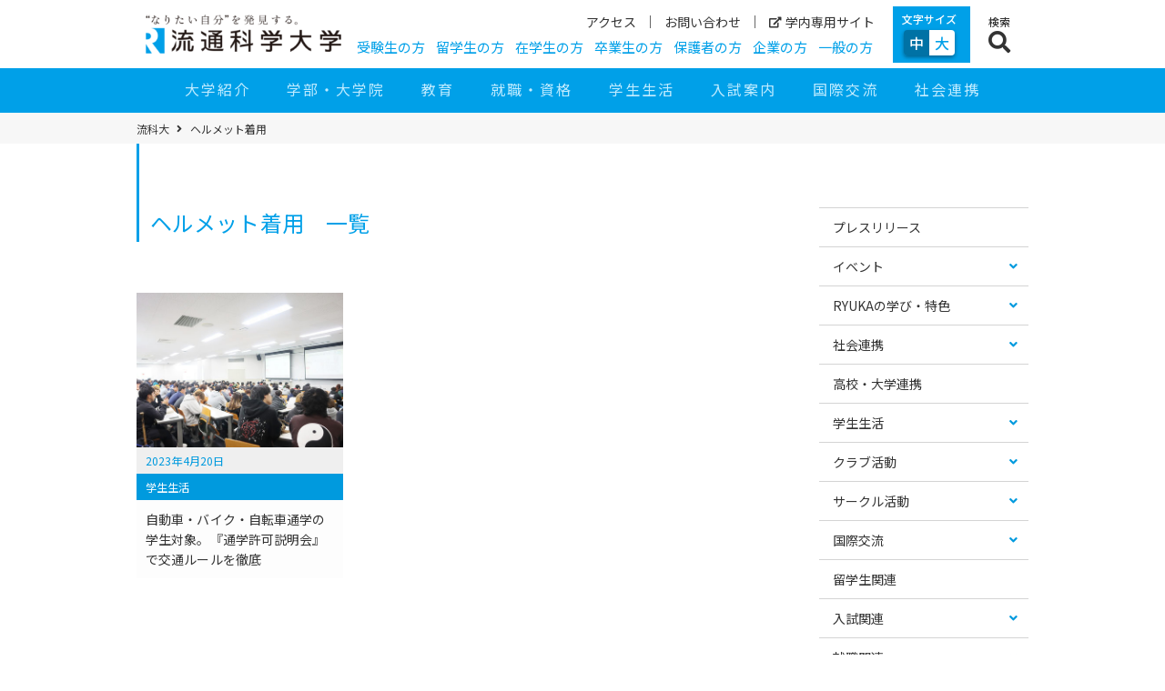

--- FILE ---
content_type: text/html; charset=UTF-8
request_url: https://www.umds.ac.jp/tag/%E3%83%98%E3%83%AB%E3%83%A1%E3%83%83%E3%83%88%E7%9D%80%E7%94%A8/
body_size: 28734
content:
<!doctype html>
<html dir="ltr" lang="ja" prefix="og: https://ogp.me/ns#">

<head>
  <meta charset="UTF-8">
  <meta content="IE=edge" http-equiv="X-UA-Compatible">
    <meta name="viewport" content="width=device-width,user-scalable=no,maximum-scale=1">
  <meta name="format-detection" content="telephone=no">

  <title>ヘルメット着用 - 流通科学大学</title>

		<!-- All in One SEO 4.9.1.1 - aioseo.com -->
	<meta name="robots" content="max-image-preview:large" />
	<link rel="canonical" href="https://www.umds.ac.jp/tag/%e3%83%98%e3%83%ab%e3%83%a1%e3%83%83%e3%83%88%e7%9d%80%e7%94%a8/" />
	<meta name="generator" content="All in One SEO (AIOSEO) 4.9.1.1" />
		<script type="application/ld+json" class="aioseo-schema">
			{"@context":"https:\/\/schema.org","@graph":[{"@type":"BreadcrumbList","@id":"https:\/\/www.umds.ac.jp\/tag\/%E3%83%98%E3%83%AB%E3%83%A1%E3%83%83%E3%83%88%E7%9D%80%E7%94%A8\/#breadcrumblist","itemListElement":[{"@type":"ListItem","@id":"https:\/\/www.umds.ac.jp#listItem","position":1,"name":"Home","item":"https:\/\/www.umds.ac.jp","nextItem":{"@type":"ListItem","@id":"https:\/\/www.umds.ac.jp\/tag\/%e3%83%98%e3%83%ab%e3%83%a1%e3%83%83%e3%83%88%e7%9d%80%e7%94%a8\/#listItem","name":"\u30d8\u30eb\u30e1\u30c3\u30c8\u7740\u7528"}},{"@type":"ListItem","@id":"https:\/\/www.umds.ac.jp\/tag\/%e3%83%98%e3%83%ab%e3%83%a1%e3%83%83%e3%83%88%e7%9d%80%e7%94%a8\/#listItem","position":2,"name":"\u30d8\u30eb\u30e1\u30c3\u30c8\u7740\u7528","previousItem":{"@type":"ListItem","@id":"https:\/\/www.umds.ac.jp#listItem","name":"Home"}}]},{"@type":"CollectionPage","@id":"https:\/\/www.umds.ac.jp\/tag\/%E3%83%98%E3%83%AB%E3%83%A1%E3%83%83%E3%83%88%E7%9D%80%E7%94%A8\/#collectionpage","url":"https:\/\/www.umds.ac.jp\/tag\/%E3%83%98%E3%83%AB%E3%83%A1%E3%83%83%E3%83%88%E7%9D%80%E7%94%A8\/","name":"\u30d8\u30eb\u30e1\u30c3\u30c8\u7740\u7528 - \u6d41\u901a\u79d1\u5b66\u5927\u5b66","inLanguage":"ja","isPartOf":{"@id":"https:\/\/www.umds.ac.jp\/#website"},"breadcrumb":{"@id":"https:\/\/www.umds.ac.jp\/tag\/%E3%83%98%E3%83%AB%E3%83%A1%E3%83%83%E3%83%88%E7%9D%80%E7%94%A8\/#breadcrumblist"}},{"@type":"Organization","@id":"https:\/\/www.umds.ac.jp\/#organization","name":"\u6d41\u901a\u79d1\u5b66\u5927\u5b66","description":"\u201c\u306a\u308a\u305f\u3044\u81ea\u5206\u201d\u3092\u767a\u898b\u3059\u308b","url":"https:\/\/www.umds.ac.jp\/","logo":{"@type":"ImageObject","url":"https:\/\/www.umds.ac.jp\/wp-content\/uploads\/logo.png","@id":"https:\/\/www.umds.ac.jp\/tag\/%E3%83%98%E3%83%AB%E3%83%A1%E3%83%83%E3%83%88%E7%9D%80%E7%94%A8\/#organizationLogo","width":645,"height":132,"caption":"\u306a\u308a\u305f\u3044\u81ea\u5206\u3092\u767a\u898b\u3059\u308b \u6d41\u901a\u79d1\u5b66\u5927\u5b66"},"image":{"@id":"https:\/\/www.umds.ac.jp\/tag\/%E3%83%98%E3%83%AB%E3%83%A1%E3%83%83%E3%83%88%E7%9D%80%E7%94%A8\/#organizationLogo"}},{"@type":"WebSite","@id":"https:\/\/www.umds.ac.jp\/#website","url":"https:\/\/www.umds.ac.jp\/","name":"\u6d41\u901a\u79d1\u5b66\u5927\u5b66","description":"\u201c\u306a\u308a\u305f\u3044\u81ea\u5206\u201d\u3092\u767a\u898b\u3059\u308b","inLanguage":"ja","publisher":{"@id":"https:\/\/www.umds.ac.jp\/#organization"}}]}
		</script>
		<!-- All in One SEO -->

<link rel='dns-prefetch' href='//ajax.googleapis.com' />
<link rel='dns-prefetch' href='//use.fontawesome.com' />
<link rel="alternate" type="application/rss+xml" title="流通科学大学 &raquo; ヘルメット着用 タグのフィード" href="https://www.umds.ac.jp/tag/%e3%83%98%e3%83%ab%e3%83%a1%e3%83%83%e3%83%88%e7%9d%80%e7%94%a8/feed/" />
<style id='wp-img-auto-sizes-contain-inline-css' type='text/css'>
img:is([sizes=auto i],[sizes^="auto," i]){contain-intrinsic-size:3000px 1500px}
/*# sourceURL=wp-img-auto-sizes-contain-inline-css */
</style>
<style id='wp-block-library-inline-css' type='text/css'>
:root{--wp-block-synced-color:#7a00df;--wp-block-synced-color--rgb:122,0,223;--wp-bound-block-color:var(--wp-block-synced-color);--wp-editor-canvas-background:#ddd;--wp-admin-theme-color:#007cba;--wp-admin-theme-color--rgb:0,124,186;--wp-admin-theme-color-darker-10:#006ba1;--wp-admin-theme-color-darker-10--rgb:0,107,160.5;--wp-admin-theme-color-darker-20:#005a87;--wp-admin-theme-color-darker-20--rgb:0,90,135;--wp-admin-border-width-focus:2px}@media (min-resolution:192dpi){:root{--wp-admin-border-width-focus:1.5px}}.wp-element-button{cursor:pointer}:root .has-very-light-gray-background-color{background-color:#eee}:root .has-very-dark-gray-background-color{background-color:#313131}:root .has-very-light-gray-color{color:#eee}:root .has-very-dark-gray-color{color:#313131}:root .has-vivid-green-cyan-to-vivid-cyan-blue-gradient-background{background:linear-gradient(135deg,#00d084,#0693e3)}:root .has-purple-crush-gradient-background{background:linear-gradient(135deg,#34e2e4,#4721fb 50%,#ab1dfe)}:root .has-hazy-dawn-gradient-background{background:linear-gradient(135deg,#faaca8,#dad0ec)}:root .has-subdued-olive-gradient-background{background:linear-gradient(135deg,#fafae1,#67a671)}:root .has-atomic-cream-gradient-background{background:linear-gradient(135deg,#fdd79a,#004a59)}:root .has-nightshade-gradient-background{background:linear-gradient(135deg,#330968,#31cdcf)}:root .has-midnight-gradient-background{background:linear-gradient(135deg,#020381,#2874fc)}:root{--wp--preset--font-size--normal:16px;--wp--preset--font-size--huge:42px}.has-regular-font-size{font-size:1em}.has-larger-font-size{font-size:2.625em}.has-normal-font-size{font-size:var(--wp--preset--font-size--normal)}.has-huge-font-size{font-size:var(--wp--preset--font-size--huge)}.has-text-align-center{text-align:center}.has-text-align-left{text-align:left}.has-text-align-right{text-align:right}.has-fit-text{white-space:nowrap!important}#end-resizable-editor-section{display:none}.aligncenter{clear:both}.items-justified-left{justify-content:flex-start}.items-justified-center{justify-content:center}.items-justified-right{justify-content:flex-end}.items-justified-space-between{justify-content:space-between}.screen-reader-text{border:0;clip-path:inset(50%);height:1px;margin:-1px;overflow:hidden;padding:0;position:absolute;width:1px;word-wrap:normal!important}.screen-reader-text:focus{background-color:#ddd;clip-path:none;color:#444;display:block;font-size:1em;height:auto;left:5px;line-height:normal;padding:15px 23px 14px;text-decoration:none;top:5px;width:auto;z-index:100000}html :where(.has-border-color){border-style:solid}html :where([style*=border-top-color]){border-top-style:solid}html :where([style*=border-right-color]){border-right-style:solid}html :where([style*=border-bottom-color]){border-bottom-style:solid}html :where([style*=border-left-color]){border-left-style:solid}html :where([style*=border-width]){border-style:solid}html :where([style*=border-top-width]){border-top-style:solid}html :where([style*=border-right-width]){border-right-style:solid}html :where([style*=border-bottom-width]){border-bottom-style:solid}html :where([style*=border-left-width]){border-left-style:solid}html :where(img[class*=wp-image-]){height:auto;max-width:100%}:where(figure){margin:0 0 1em}html :where(.is-position-sticky){--wp-admin--admin-bar--position-offset:var(--wp-admin--admin-bar--height,0px)}@media screen and (max-width:600px){html :where(.is-position-sticky){--wp-admin--admin-bar--position-offset:0px}}

/*# sourceURL=wp-block-library-inline-css */
</style><style id='global-styles-inline-css' type='text/css'>
:root{--wp--preset--aspect-ratio--square: 1;--wp--preset--aspect-ratio--4-3: 4/3;--wp--preset--aspect-ratio--3-4: 3/4;--wp--preset--aspect-ratio--3-2: 3/2;--wp--preset--aspect-ratio--2-3: 2/3;--wp--preset--aspect-ratio--16-9: 16/9;--wp--preset--aspect-ratio--9-16: 9/16;--wp--preset--color--black: #000000;--wp--preset--color--cyan-bluish-gray: #abb8c3;--wp--preset--color--white: #ffffff;--wp--preset--color--pale-pink: #f78da7;--wp--preset--color--vivid-red: #cf2e2e;--wp--preset--color--luminous-vivid-orange: #ff6900;--wp--preset--color--luminous-vivid-amber: #fcb900;--wp--preset--color--light-green-cyan: #7bdcb5;--wp--preset--color--vivid-green-cyan: #00d084;--wp--preset--color--pale-cyan-blue: #8ed1fc;--wp--preset--color--vivid-cyan-blue: #0693e3;--wp--preset--color--vivid-purple: #9b51e0;--wp--preset--gradient--vivid-cyan-blue-to-vivid-purple: linear-gradient(135deg,rgb(6,147,227) 0%,rgb(155,81,224) 100%);--wp--preset--gradient--light-green-cyan-to-vivid-green-cyan: linear-gradient(135deg,rgb(122,220,180) 0%,rgb(0,208,130) 100%);--wp--preset--gradient--luminous-vivid-amber-to-luminous-vivid-orange: linear-gradient(135deg,rgb(252,185,0) 0%,rgb(255,105,0) 100%);--wp--preset--gradient--luminous-vivid-orange-to-vivid-red: linear-gradient(135deg,rgb(255,105,0) 0%,rgb(207,46,46) 100%);--wp--preset--gradient--very-light-gray-to-cyan-bluish-gray: linear-gradient(135deg,rgb(238,238,238) 0%,rgb(169,184,195) 100%);--wp--preset--gradient--cool-to-warm-spectrum: linear-gradient(135deg,rgb(74,234,220) 0%,rgb(151,120,209) 20%,rgb(207,42,186) 40%,rgb(238,44,130) 60%,rgb(251,105,98) 80%,rgb(254,248,76) 100%);--wp--preset--gradient--blush-light-purple: linear-gradient(135deg,rgb(255,206,236) 0%,rgb(152,150,240) 100%);--wp--preset--gradient--blush-bordeaux: linear-gradient(135deg,rgb(254,205,165) 0%,rgb(254,45,45) 50%,rgb(107,0,62) 100%);--wp--preset--gradient--luminous-dusk: linear-gradient(135deg,rgb(255,203,112) 0%,rgb(199,81,192) 50%,rgb(65,88,208) 100%);--wp--preset--gradient--pale-ocean: linear-gradient(135deg,rgb(255,245,203) 0%,rgb(182,227,212) 50%,rgb(51,167,181) 100%);--wp--preset--gradient--electric-grass: linear-gradient(135deg,rgb(202,248,128) 0%,rgb(113,206,126) 100%);--wp--preset--gradient--midnight: linear-gradient(135deg,rgb(2,3,129) 0%,rgb(40,116,252) 100%);--wp--preset--font-size--small: 13px;--wp--preset--font-size--medium: 20px;--wp--preset--font-size--large: 36px;--wp--preset--font-size--x-large: 42px;--wp--preset--spacing--20: 0.44rem;--wp--preset--spacing--30: 0.67rem;--wp--preset--spacing--40: 1rem;--wp--preset--spacing--50: 1.5rem;--wp--preset--spacing--60: 2.25rem;--wp--preset--spacing--70: 3.38rem;--wp--preset--spacing--80: 5.06rem;--wp--preset--shadow--natural: 6px 6px 9px rgba(0, 0, 0, 0.2);--wp--preset--shadow--deep: 12px 12px 50px rgba(0, 0, 0, 0.4);--wp--preset--shadow--sharp: 6px 6px 0px rgba(0, 0, 0, 0.2);--wp--preset--shadow--outlined: 6px 6px 0px -3px rgb(255, 255, 255), 6px 6px rgb(0, 0, 0);--wp--preset--shadow--crisp: 6px 6px 0px rgb(0, 0, 0);}:where(.is-layout-flex){gap: 0.5em;}:where(.is-layout-grid){gap: 0.5em;}body .is-layout-flex{display: flex;}.is-layout-flex{flex-wrap: wrap;align-items: center;}.is-layout-flex > :is(*, div){margin: 0;}body .is-layout-grid{display: grid;}.is-layout-grid > :is(*, div){margin: 0;}:where(.wp-block-columns.is-layout-flex){gap: 2em;}:where(.wp-block-columns.is-layout-grid){gap: 2em;}:where(.wp-block-post-template.is-layout-flex){gap: 1.25em;}:where(.wp-block-post-template.is-layout-grid){gap: 1.25em;}.has-black-color{color: var(--wp--preset--color--black) !important;}.has-cyan-bluish-gray-color{color: var(--wp--preset--color--cyan-bluish-gray) !important;}.has-white-color{color: var(--wp--preset--color--white) !important;}.has-pale-pink-color{color: var(--wp--preset--color--pale-pink) !important;}.has-vivid-red-color{color: var(--wp--preset--color--vivid-red) !important;}.has-luminous-vivid-orange-color{color: var(--wp--preset--color--luminous-vivid-orange) !important;}.has-luminous-vivid-amber-color{color: var(--wp--preset--color--luminous-vivid-amber) !important;}.has-light-green-cyan-color{color: var(--wp--preset--color--light-green-cyan) !important;}.has-vivid-green-cyan-color{color: var(--wp--preset--color--vivid-green-cyan) !important;}.has-pale-cyan-blue-color{color: var(--wp--preset--color--pale-cyan-blue) !important;}.has-vivid-cyan-blue-color{color: var(--wp--preset--color--vivid-cyan-blue) !important;}.has-vivid-purple-color{color: var(--wp--preset--color--vivid-purple) !important;}.has-black-background-color{background-color: var(--wp--preset--color--black) !important;}.has-cyan-bluish-gray-background-color{background-color: var(--wp--preset--color--cyan-bluish-gray) !important;}.has-white-background-color{background-color: var(--wp--preset--color--white) !important;}.has-pale-pink-background-color{background-color: var(--wp--preset--color--pale-pink) !important;}.has-vivid-red-background-color{background-color: var(--wp--preset--color--vivid-red) !important;}.has-luminous-vivid-orange-background-color{background-color: var(--wp--preset--color--luminous-vivid-orange) !important;}.has-luminous-vivid-amber-background-color{background-color: var(--wp--preset--color--luminous-vivid-amber) !important;}.has-light-green-cyan-background-color{background-color: var(--wp--preset--color--light-green-cyan) !important;}.has-vivid-green-cyan-background-color{background-color: var(--wp--preset--color--vivid-green-cyan) !important;}.has-pale-cyan-blue-background-color{background-color: var(--wp--preset--color--pale-cyan-blue) !important;}.has-vivid-cyan-blue-background-color{background-color: var(--wp--preset--color--vivid-cyan-blue) !important;}.has-vivid-purple-background-color{background-color: var(--wp--preset--color--vivid-purple) !important;}.has-black-border-color{border-color: var(--wp--preset--color--black) !important;}.has-cyan-bluish-gray-border-color{border-color: var(--wp--preset--color--cyan-bluish-gray) !important;}.has-white-border-color{border-color: var(--wp--preset--color--white) !important;}.has-pale-pink-border-color{border-color: var(--wp--preset--color--pale-pink) !important;}.has-vivid-red-border-color{border-color: var(--wp--preset--color--vivid-red) !important;}.has-luminous-vivid-orange-border-color{border-color: var(--wp--preset--color--luminous-vivid-orange) !important;}.has-luminous-vivid-amber-border-color{border-color: var(--wp--preset--color--luminous-vivid-amber) !important;}.has-light-green-cyan-border-color{border-color: var(--wp--preset--color--light-green-cyan) !important;}.has-vivid-green-cyan-border-color{border-color: var(--wp--preset--color--vivid-green-cyan) !important;}.has-pale-cyan-blue-border-color{border-color: var(--wp--preset--color--pale-cyan-blue) !important;}.has-vivid-cyan-blue-border-color{border-color: var(--wp--preset--color--vivid-cyan-blue) !important;}.has-vivid-purple-border-color{border-color: var(--wp--preset--color--vivid-purple) !important;}.has-vivid-cyan-blue-to-vivid-purple-gradient-background{background: var(--wp--preset--gradient--vivid-cyan-blue-to-vivid-purple) !important;}.has-light-green-cyan-to-vivid-green-cyan-gradient-background{background: var(--wp--preset--gradient--light-green-cyan-to-vivid-green-cyan) !important;}.has-luminous-vivid-amber-to-luminous-vivid-orange-gradient-background{background: var(--wp--preset--gradient--luminous-vivid-amber-to-luminous-vivid-orange) !important;}.has-luminous-vivid-orange-to-vivid-red-gradient-background{background: var(--wp--preset--gradient--luminous-vivid-orange-to-vivid-red) !important;}.has-very-light-gray-to-cyan-bluish-gray-gradient-background{background: var(--wp--preset--gradient--very-light-gray-to-cyan-bluish-gray) !important;}.has-cool-to-warm-spectrum-gradient-background{background: var(--wp--preset--gradient--cool-to-warm-spectrum) !important;}.has-blush-light-purple-gradient-background{background: var(--wp--preset--gradient--blush-light-purple) !important;}.has-blush-bordeaux-gradient-background{background: var(--wp--preset--gradient--blush-bordeaux) !important;}.has-luminous-dusk-gradient-background{background: var(--wp--preset--gradient--luminous-dusk) !important;}.has-pale-ocean-gradient-background{background: var(--wp--preset--gradient--pale-ocean) !important;}.has-electric-grass-gradient-background{background: var(--wp--preset--gradient--electric-grass) !important;}.has-midnight-gradient-background{background: var(--wp--preset--gradient--midnight) !important;}.has-small-font-size{font-size: var(--wp--preset--font-size--small) !important;}.has-medium-font-size{font-size: var(--wp--preset--font-size--medium) !important;}.has-large-font-size{font-size: var(--wp--preset--font-size--large) !important;}.has-x-large-font-size{font-size: var(--wp--preset--font-size--x-large) !important;}
/*# sourceURL=global-styles-inline-css */
</style>

<style id='classic-theme-styles-inline-css' type='text/css'>
/*! This file is auto-generated */
.wp-block-button__link{color:#fff;background-color:#32373c;border-radius:9999px;box-shadow:none;text-decoration:none;padding:calc(.667em + 2px) calc(1.333em + 2px);font-size:1.125em}.wp-block-file__button{background:#32373c;color:#fff;text-decoration:none}
/*# sourceURL=/wp-includes/css/classic-themes.min.css */
</style>
<link rel='stylesheet' id='contact-form-7-css' href='https://www.umds.ac.jp/wp-content/cache/autoptimize/autoptimize_single_64ac31699f5326cb3c76122498b76f66.php?ver=6.1.4' type='text/css' media='all' />
<link rel='stylesheet' id='cf7msm_styles-css' href='https://www.umds.ac.jp/wp-content/cache/autoptimize/autoptimize_single_f78f924cf50c6ee6f499e3bcf81d7469.php?ver=4.5' type='text/css' media='all' />
<link rel='stylesheet' id='whats-new-style-css' href='https://www.umds.ac.jp/wp-content/cache/autoptimize/autoptimize_single_37a70acf29d91f5cfc985b1c80ae1d0f.php?ver=2.0.2' type='text/css' media='all' />
<link rel='stylesheet' id='fontawesome-css' href='https://use.fontawesome.com/releases/v5.7.2/css/all.css?ver=5.7.2' type='text/css' media='all' />
<link rel='stylesheet' id='reset-css' href='https://www.umds.ac.jp/wp-content/cache/autoptimize/autoptimize_single_214890880698fde2375a799eccf1cd4c.php?ver=0.0.31' type='text/css' media='all' />
<link rel='stylesheet' id='decoration-css' href='https://www.umds.ac.jp/wp-content/cache/autoptimize/autoptimize_single_a921b78f25c8e7026969791e5b7e9e8e.php?ver=0.0.31' type='text/css' media='all' />
<link rel='stylesheet' id='accordion-css' href='https://www.umds.ac.jp/wp-content/cache/autoptimize/autoptimize_single_ec8ce3cf7a1315c051104da98d9deb2d.php?ver=0.0.31' type='text/css' media='all' />
<link rel='stylesheet' id='main-css' href='https://www.umds.ac.jp/wp-content/cache/autoptimize/autoptimize_single_d7fc0014072f2744f39aa50a044e0466.php?ver=0.0.31' type='text/css' media='all' />
<link rel='stylesheet' id='top2024-css' href='https://www.umds.ac.jp/wp-content/cache/autoptimize/autoptimize_single_8c207453d7ee36cad1b321f3ce1e1cd9.php?ver=0.0.31' type='text/css' media='all' />
<link rel='stylesheet' id='guardian-css' href='https://www.umds.ac.jp/wp-content/cache/autoptimize/autoptimize_single_d89ca238793335af185c4a7ffa55193d.php?ver=0.0.31' type='text/css' media='all' />
<link rel='stylesheet' id='drawer-css' href='https://www.umds.ac.jp/wp-content/themes/umds/assets/js/common/drawer.min.css?ver=3.2.1' type='text/css' media='all' />
<link rel='stylesheet' id='fixed_btn-css' href='https://www.umds.ac.jp/wp-content/cache/autoptimize/autoptimize_single_e61380cf6d4e99cb735cd20036eee41f.php?ver=0.0.31' type='text/css' media='all' />
<link rel='stylesheet' id='bnr-deco-css' href='https://www.umds.ac.jp/wp-content/cache/autoptimize/autoptimize_single_8a7b71ba1f122b02eab3e69b6d1ae69c.php?ver=0.0.31' type='text/css' media='all' />
<link rel='stylesheet' id='tab-css' href='https://www.umds.ac.jp/wp-content/cache/autoptimize/autoptimize_single_da688903a435ec9f5d75c97e44000c90.php?ver=0.0.31' type='text/css' media='all' />
<link rel='stylesheet' id='style-css' href='https://www.umds.ac.jp/wp-content/cache/autoptimize/autoptimize_single_01fa3aeb241b880dc89e100adb3c4a49.php?ver=0.0.31' type='text/css' media='all' />
<link rel='stylesheet' id='print-style-css' href='https://www.umds.ac.jp/wp-content/cache/autoptimize/autoptimize_single_04488fec1cda9cbdc9a2efc3eb6e36c8.php?ver=0.0.31' type='text/css' media='print' />
<script type="text/javascript" src="https://ajax.googleapis.com/ajax/libs/jquery/3.4.1/jquery.min.js?ver=3.4.1" id="jquery-cdn-js"></script>
<!-- Google tag (gtag.js) -->
<script async src="https://www.googletagmanager.com/gtag/js?id=G-P8S0GEZ98L"></script>
<script>
  window.dataLayer = window.dataLayer || [];
  function gtag(){dataLayer.push(arguments);}
  gtag('js', new Date());

  gtag('config', 'G-P8S0GEZ98L');
</script>
<!--End Google tag (gtag.js) -->

<!-- Google Tag Manager OC2502-->
<script>(function(w,d,s,l,i){w[l]=w[l]||[];w[l].push({'gtm.start':
new Date().getTime(),event:'gtm.js'});var f=d.getElementsByTagName(s)[0],
j=d.createElement(s),dl=l!='dataLayer'?'&l='+l:'';j.async=true;j.src=
'https://www.googletagmanager.com/gtm.js?id='+i+dl;f.parentNode.insertBefore(j,f);
})(window,document,'script','dataLayer','GTM-P9KGD7FT');</script>
<!-- End Google Tag Manager -->

<!-- Google Tag Manager Nyushi -->
<script>(function(w,d,s,l,i){w[l]=w[l]||[];w[l].push({'gtm.start':
new Date().getTime(),event:'gtm.js'});var f=d.getElementsByTagName(s)[0],
j=d.createElement(s),dl=l!='dataLayer'?'&l='+l:'';j.async=true;j.src=
'https://www.googletagmanager.com/gtm.js?id='+i+dl;f.parentNode.insertBefore(j,f);
})(window,document,'script','dataLayer','GTM-M5VZTJT');</script>
<!-- End Google Tag Manager Nyushi -->

<!-- Google Tag Manager DCC -->
<script>(function(w,d,s,l,i){w[l]=w[l]||[];w[l].push({'gtm.start':
new Date().getTime(),event:'gtm.js'});var f=d.getElementsByTagName(s)[0],
j=d.createElement(s),dl=l!='dataLayer'?'&l='+l:'';j.async=true;j.src=
'https://www.googletagmanager.com/gtm.js?id='+i+dl;f.parentNode.insertBefore(j,f);
})(window,document,'script','dataLayer','GTM-55BKR42');</script>
<!-- End Google Tag Manager DCC -->

<!-- Google タグマネージャー DCC -->
<meta name="google-site-verification" content="xKIRV1i_1QDc2qou_21KT0LQVc5ET5kUWiz4LPaFVfs" />

<script type="application/ld+json">{"@context":"https://schema.org","@type":"BreadcrumbList","itemListElement":[{"@type":"ListItem","position":1,"item":{"@id":"https://www.umds.ac.jp","name":"流通科学大学"}},{"@type":"ListItem","position":2,"item":{"@id":"https://www.umds.ac.jp/tag/%E3%83%98%E3%83%AB%E3%83%A1%E3%83%83%E3%83%88%E7%9D%80%E7%94%A8/","name":"ヘルメット着用"}}]}</script><script type="application/ld+json">{"@context":"https://schema.org","@type":"EducationalOrganization","name":"流通科学大学","url":"https://www.umds.ac.jp/","logo":"https://www.umds.ac.jp/wp-content/uploads/logo.png","sameAs":["https://www.facebook.com/ryukadai","https://twitter.com/ryuka_dai","https://www.instagram.com/ryukadai/","https://www.youtube.com/user/RyutsuKagakuDaigaku"]}</script><script type="application/ld+json">{"@context":"https://schema.org","@type":"SiteNavigationElement","name":["大学紹介","学部・大学院","教育","就職・資格","学生生活","入試案内","国際交流","社会連携"],"url":["https://www.umds.ac.jp/about/","https://www.umds.ac.jp/academics/","https://www.umds.ac.jp/facility/","https://www.umds.ac.jp/career/","https://www.umds.ac.jp/campus-life/","https://www.umds.ac.jp/admission/","https://www.umds.ac.jp/international/","https://www.umds.ac.jp/social/"]}</script><link rel="icon" href="https://www.umds.ac.jp/wp-content/uploads/cropped-favicon-32x32.png" sizes="32x32" />
<link rel="icon" href="https://www.umds.ac.jp/wp-content/uploads/cropped-favicon-192x192.png" sizes="192x192" />
<link rel="apple-touch-icon" href="https://www.umds.ac.jp/wp-content/uploads/cropped-favicon-180x180.png" />
<meta name="msapplication-TileImage" content="https://www.umds.ac.jp/wp-content/uploads/cropped-favicon-270x270.png" />
</head>

  <body class="archive tag tag-1476 wp-custom-logo wp-theme-umds sizeM drawer drawer--right"><!-- Google tag (gtag.js) -->
<script async src="https://www.googletagmanager.com/gtag/js?id=G-P8S0GEZ98L"></script>
<script>
  window.dataLayer = window.dataLayer || [];
  function gtag(){dataLayer.push(arguments);}
  gtag('js', new Date());

  gtag('config', 'G-P8S0GEZ98L');
</script>
<!--End Google tag (gtag.js) -->

<!-- Google Tag Manager (noscript) OC2502-->
<noscript><iframe src="https://www.googletagmanager.com/ns.html?id=GTM-P9KGD7FT"
height="0" width="0" style="display:none;visibility:hidden"></iframe></noscript>
<!-- End Google Tag Manager (noscript) -->

<!-- Google Tag Manager (noscript)  Nyushi -->
<noscript><iframe src="https://www.googletagmanager.com/ns.html?id=GTM-M5VZTJT"
height="0" width="0" style="display:none;visibility:hidden"></iframe></noscript>
<!-- End Google Tag Manager (noscript) Nyushi -->

<!-- Google Tag Manager (noscript) DCC -->
<noscript><iframe src="https://www.googletagmanager.com/ns.html?id=GTM-55BKR42"
height="0" width="0" style="display:none;visibility:hidden"></iframe></noscript>
<!-- End Google Tag Manager (noscript) DCC -->

<!-- Google tag (gtag.js) GA4 -->
<script async src="https://www.googletagmanager.com/gtag/js?id=G-K3KLTJWHZD"></script>
<script>
  window.dataLayer = window.dataLayer || [];
  function gtag(){dataLayer.push(arguments);}
  gtag('js', new Date());

  gtag('config', 'G-K3KLTJWHZD');
</script>
      
<script id="tagjs" type="text/javascript">
  (function () {
    var tagjs = document.createElement("script");
    var s = document.getElementsByTagName("script")[0];
    tagjs.async = true;
    tagjs.src = "//s.yjtag.jp/tag.js#site=xS8dJUi";
    s.parentNode.insertBefore(tagjs, s);
  }());
</script>
<noscript>
  <iframe src="//b.yjtag.jp/iframe?c=xS8dJUi" width="1" height="1" frameborder="0" scrolling="no" marginheight="0" marginwidth="0"></iframe>
</noscript>

<script type="text/javascript">
        window._pt_lt = new Date().getTime();
        window._pt_sp_2 = [];
        _pt_sp_2.push('setAccount,7f61a3c2');
        var _protocol = (("https:" == document.location.protocol) ? " https://" : " http://");
        (function() {
            var atag = document.createElement('script'); atag.type = 'text/javascript'; atag.async = true;
            atag.src = _protocol + 'js.ptengine.jp/pta.js';
            var s = document.getElementsByTagName('script')[0];
            s.parentNode.insertBefore(atag, s);
        })();
</script>


        <a class="skip-link screen-reader-text" href="#title-area">コンテンツへ移動</a>
    <noscript>
      <p>当サイトではJavaScriptを使用しています。<br>
        JavaScriptの使用を有効にしていない場合は、一部の機能が正確に動作しない恐れがあります。<br>
        お手数ですがJavaScriptの使用を有効にしてください。</p>
    </noscript>
    <header id="header">
      <div id="utility-area">
        <div class="wrap">
          <h1><a href="https://www.umds.ac.jp/"
              title="流通科学大学のトップページへ移動する" rel="home">
              <img width="300" height="61" src="https://www.umds.ac.jp/wp-content/uploads/logo-300x61.png" class="attachment-medium size-medium" alt="流通科学大学のロゴ画像" sizes="(min-width: 600px) calc(235px - 20px), calc(180px - 20px)" decoding="async" srcset="https://www.umds.ac.jp/wp-content/uploads/logo-300x61.png 300w, https://www.umds.ac.jp/wp-content/uploads/logo.png 645w" />            </a></h1>
          <nav id="nav-sub" class="clearfix vpc" aria-label="ヘッダーナビゲーション">
            <ul id="menu-%e3%82%a2%e3%82%af%e3%82%b7%e3%83%a7%e3%83%b3%e3%83%a1%e3%83%8b%e3%83%a5%e3%83%bc" class="link01"><li id="menu-item-7522" class="menu-item menu-item-7522"><span><a href="https://www.umds.ac.jp/about/campus/access/">アクセス</a></span></li><li id="menu-item-2219" class="menu-item menu-item-2219"><span><a href="https://www.umds.ac.jp/inquiry/">お問い合わせ</a></span></li><li id="menu-item-428" class="menu-item menu-item-428"><span><a target="_blank" rel="bookmark" href="https://cmj.umds.ac.jp/campusweb/"><i class="fas fa-external-link-alt"></i>学内専用サイト</a></span></li></ul><ul id="menu-%e3%83%a6%e3%83%bc%e3%82%b6%e3%83%bc%e3%83%a1%e3%83%8b%e3%83%a5%e3%83%bc" class="link02"><li id="menu-item-78786" class="menu-item menu-item-78786"><span><a href="https://www.umds.ac.jp/admission/">受験生の方</a></span></li><li id="menu-item-233456" class="menu-item menu-item-233456"><span><a href="https://www.umds.ac.jp/overseas-student/">留学生の方</a></span></li><li id="menu-item-323219" class="menu-item menu-item-323219"><span><a href="https://www.umds.ac.jp/current-student/">在学生の方</a></span></li><li id="menu-item-4342" class="menu-item menu-item-4342"><span><a href="https://www.umds.ac.jp/graduate/">卒業生の方</a></span></li><li id="menu-item-4343" class="menu-item menu-item-4343"><span><a href="https://www.umds.ac.jp/guardian/">保護者の方</a></span></li><li id="menu-item-13898" class="menu-item menu-item-13898"><span><a href="https://www.umds.ac.jp/company/">企業の方</a></span></li><li id="menu-item-321384" class="menu-item menu-item-321384"><span><a href="https://www.umds.ac.jp/general-public/">一般の方</a></span></li></ul>          </nav>
          <div class="utility vpc">
            <div class="box fontsize">
              <fieldset>
                <p>文字サイズ</p>
                <div id="fontChange">

                  <input id="sizeM" type="radio" name="font-size" value="sizeM"
                    checked><label for="sizeM">中</label><input id="sizeL"
                    type="radio" name="font-size" value="sizeL" ><label
                    for="sizeL">大</label>
                </div>
              </fieldset>
            </div>
            <!--
<div class="box language">
<button class="btn" type="button" aria-label="言語選択ボタン" aria-expanded="false" aria-controls="language-box">
<span>Language</span>
<i class="fas fa-globe"></i>
</button>
-->
            <!--?php
wp_nav_menu( array(
    'theme_location' => 'language_nav',
    'menu_id' => 'language-box',
    'menu_class' => 'inner',
    'container' => false,
    'item_spacing' => 'discard',
) );
?-->
            <!--/div-->
          </div>
          <div class="search">
            <button class="btn" type="button" aria-label="検索ボタン" aria-expanded="false" aria-controls="search-box">
              <span class="vpc">検索</span>
              <i class="fas fa-search"></i>
            </button>
            <div id="search-box" class="search-box inner">
              <form role="search" method="get" class="searchform" action="https://www.umds.ac.jp/">
<div>
<label>
    <span class="screen-reader-text">検索:</span>
    <input type="search" value="" name="s" title="検索:" placeholder="サイト内検索">
</label>
<input type="submit" value="&#xf002;" aria-label="検索">
</div>
</form>
            </div>
          </div>
          <button id="menu" class="drawer-toggle drawer-hamburger vsp" type="button" aria-label="スマートフォンメニューボタン"
            aria-expanded="false" aria-controls="nav-sp">
            <span class="icon">
              <span></span>
              <span></span>
              <span></span>
              <span></span>
            </span>
            <p class="sp_menu">MENU</p>
          </button>
        </div>
      </div>

      <nav id="nav-global" class="vpc" aria-label="グローバルナビゲーション">
        <div class="wrap"><ul id="gnav" class="menu clearfix"><li id="menu-item-1070" class="menu-item menu-item-1070"><a href="https://www.umds.ac.jp/about/">大学紹介</a></li><li id="menu-item-3331" class="menu-item menu-item-3331"><a href="https://www.umds.ac.jp/academics/">学部・大学院</a></li><li id="menu-item-4927" class="menu-item menu-item-4927"><a href="https://www.umds.ac.jp/facility/">教育</a></li><li id="menu-item-3332" class="menu-item menu-item-3332"><a href="https://www.umds.ac.jp/career/">就職・資格</a></li><li id="menu-item-4053" class="menu-item menu-item-4053"><a href="https://www.umds.ac.jp/campus-life/">学生生活</a></li><li id="menu-item-4649" class="menu-item menu-item-4649"><a href="https://www.umds.ac.jp/admission/">入試案内</a></li><li id="menu-item-4668" class="menu-item menu-item-4668"><a href="https://www.umds.ac.jp/international/">国際交流</a></li><li id="menu-item-4928" class="menu-item menu-item-4928"><a href="https://www.umds.ac.jp/social/">社会連携</a></li></ul></div>      </nav>
		
		
          </header>
<div class="container">
<div id="title-area">
<div class="wrap">
<p class="title"><strong>ヘルメット着用　一覧</strong></p>
</div>
</div>
<nav class="breadcrumb"><div class="wrap"><h2 class="screen-reader-text">パンくずメニュー</h2><!-- Breadcrumb NavXT 7.5.0 -->
<a title="流通科学大学のトップページ" href="https://www.umds.ac.jp" class="home">流科大</a><span class="archive taxonomy post_tag current-item">ヘルメット着用</span></div></nav><main class="wrap">
<article>
<div id="edit-area">

<header>
<h2 class="h-02">ヘルメット着用　一覧</h2>
</header>

<section>
<div id="post-area">
<div class="col-3">
<a id="post-206312" class="col post-206312 post type-post status-publish format-standard has-post-thumbnail category-studentlife-child category-studentlife tag-1473 tag-1474 tag-1475 tag-1476 tag-1477" href="https://www.umds.ac.jp/230420/" title="自動車・バイク・自転車通学の学生対象。『通学許可説明会』で交通ルールを徹底の詳細を読む">
<p class="object_fit">
<img width="531" height="355" src="https://www.umds.ac.jp/wp-content/uploads/230420_01.jpg" class="attachment-medium_large size-medium_large wp-post-image" alt="自動車・バイク・自転車通学の学生対象。『通学許可説明会』で交通ルールを徹底のサムネイル" sizes="(min-width: 600px) calc(710px * 32%), calc(100vw * 49% - 20px)" decoding="async" fetchpriority="high" srcset="https://www.umds.ac.jp/wp-content/uploads/230420_01.jpg 531w, https://www.umds.ac.jp/wp-content/uploads/230420_01-300x201.jpg 300w" /></p>
<div class="inner">
<p class="date"><time datetime="2023-04-20">2023年4月20日</time></p>
<p class="category">学生生活</p>
</div>
<p class="text">自動車・バイク・自転車通学の学生対象。『通学許可説明会』で交通ルールを徹底</p>
</a>
</div>
</div>
</section>

<section></section>

<!--<footer>
<p>aaa</p>
</footer>-->
</div>
</article>

<aside>
<h2 class="screen-reader-text">サイドナビゲーション</h2>
<div id="banner-side">
<ul>
<li id="nav_menu-2" class="widget widget_nav_menu"><h3 class="screen-reader-text">サイトナビ</h3><div class="menu-%e3%82%b5%e3%82%a4%e3%83%88%e3%83%9e%e3%83%83%e3%83%97-container"><ul id="menu-%e3%82%b5%e3%82%a4%e3%83%88%e3%83%9e%e3%83%83%e3%83%97" class="menu"><li id="menu-item-10048" class="menu-item menu-item-has-children menu-item-10048"><a href="https://www.umds.ac.jp/about/">大学紹介</a>
<ul class="sub-menu">
	<li id="menu-item-297981" class="menu-item menu-item-297981"><a href="https://www.umds.ac.jp/about/university-overview/">大学概要</a></li>
	<li id="menu-item-1051" class="menu-item menu-item-1051"><a href="https://www.umds.ac.jp/about/philosophy/">建学の理念</a></li>
	<li id="menu-item-1052" class="menu-item menu-item-1052"><a href="https://www.umds.ac.jp/about/purpose/">大学の目的</a></li>
	<li id="menu-item-109396" class="menu-item menu-item-109396"><a href="https://www.umds.ac.jp/yumenotane-intro/">流科大独自の方針『夢の種プロジェクト』</a></li>
	<li id="menu-item-2524" class="menu-item menu-item-2524"><a href="https://www.umds.ac.jp/about/greeting/">学長挨拶</a></li>
	<li id="menu-item-1053" class="menu-item menu-item-1053"><a href="https://www.umds.ac.jp/about/founder/">創設者　中内 㓛</a></li>
	<li id="menu-item-109383" class="menu-item menu-item-has-children menu-item-109383"><a href="https://www.umds.ac.jp/about/business/">中長期計画・財務情報</a>
	<ul class="sub-menu">
		<li id="menu-item-1069" class="menu-item menu-item-has-children menu-item-1069"><a href="https://www.umds.ac.jp/about/business-summary/">中長期計画</a>
		<ul class="sub-menu">
			<li id="menu-item-298045" class="menu-item menu-item-298045"><a href="https://www.umds.ac.jp/about/business-summary/ml-plan/">中内学園中長期計画（2020～2024年度）</a></li>
			<li id="menu-item-1449" class="menu-item menu-item-1449"><a href="https://www.umds.ac.jp/about/business-summary/n-plan/">NーPLAN（第一次計画）</a></li>
			<li id="menu-item-1448" class="menu-item menu-item-1448"><a href="https://www.umds.ac.jp/about/business-summary/n-plan2/">NーPLAN（第二次計画）</a></li>
			<li id="menu-item-1447" class="menu-item menu-item-1447"><a href="https://www.umds.ac.jp/about/business-summary/n-plan3/">NーPLAN（第三次計画）</a></li>
			<li id="menu-item-297986" class="menu-item menu-item-297986"><a href="https://www.umds.ac.jp/about/business-summary/n-plan4/">NーPLAN（第四次計画）</a></li>
			<li id="menu-item-297987" class="menu-item menu-item-297987"><a href="https://www.umds.ac.jp/about/business-summary/n-plan5/">NーPLAN（第五次計画）</a></li>
		</ul>
</li>
		<li id="menu-item-1464" class="menu-item menu-item-has-children menu-item-1464"><a href="https://www.umds.ac.jp/about/finance/">財務情報</a>
		<ul class="sub-menu">
			<li id="menu-item-297989" class="menu-item menu-item-297989"><a href="https://www.umds.ac.jp/about/finance/finance-2024/">2024年度</a></li>
			<li id="menu-item-297990" class="menu-item menu-item-297990"><a href="https://www.umds.ac.jp/about/finance/finance-2023/">2023年度</a></li>
			<li id="menu-item-297988" class="menu-item menu-item-297988"><a href="https://www.umds.ac.jp/about/finance/finance-2022/">2022年度</a></li>
			<li id="menu-item-57010" class="menu-item menu-item-57010"><a href="https://www.umds.ac.jp/about/finance/finance-2021/">2021年度</a></li>
			<li id="menu-item-41369" class="menu-item menu-item-41369"><a href="https://www.umds.ac.jp/about/finance/finance-2020/">2020年度</a></li>
			<li id="menu-item-2228" class="menu-item menu-item-2228"><a href="https://www.umds.ac.jp/about/finance/finance-2019/">2019年度</a></li>
			<li id="menu-item-1465" class="menu-item menu-item-1465"><a href="https://www.umds.ac.jp/about/finance/finance-2018/">2018年度</a></li>
			<li id="menu-item-1466" class="menu-item menu-item-1466"><a href="https://www.umds.ac.jp/about/finance/finance-2017/">2017年度</a></li>
			<li id="menu-item-7977" class="menu-item menu-item-7977"><a href="https://www.umds.ac.jp/about/finance/finance-2016/">2016年度</a></li>
			<li id="menu-item-7976" class="menu-item menu-item-7976"><a href="https://www.umds.ac.jp/about/finance/finance-2015/">2015年度</a></li>
			<li id="menu-item-7975" class="menu-item menu-item-7975"><a href="https://www.umds.ac.jp/about/finance/finance-2014/">2014年度</a></li>
			<li id="menu-item-7972" class="menu-item menu-item-7972"><a href="https://www.umds.ac.jp/about/finance/finance-2013/">2013年度</a></li>
			<li id="menu-item-7971" class="menu-item menu-item-7971"><a href="https://www.umds.ac.jp/about/finance/finance-2012/">2012年度</a></li>
			<li id="menu-item-7970" class="menu-item menu-item-7970"><a href="https://www.umds.ac.jp/about/finance/finance-2011/">2011年度</a></li>
			<li id="menu-item-7969" class="menu-item menu-item-7969"><a href="https://www.umds.ac.jp/about/finance/finance-2010/">2010年度</a></li>
			<li id="menu-item-7968" class="menu-item menu-item-7968"><a href="https://www.umds.ac.jp/about/finance/finance-2009/">2009年度</a></li>
			<li id="menu-item-7967" class="menu-item menu-item-7967"><a href="https://www.umds.ac.jp/about/finance/finance-2008/">2008年度</a></li>
			<li id="menu-item-7966" class="menu-item menu-item-7966"><a href="https://www.umds.ac.jp/about/finance/finance-2007/">2007年度</a></li>
			<li id="menu-item-7965" class="menu-item menu-item-7965"><a href="https://www.umds.ac.jp/about/finance/finance-2006/">2006年度</a></li>
			<li id="menu-item-7964" class="menu-item menu-item-7964"><a href="https://www.umds.ac.jp/about/finance/finance-2005/">2005年度</a></li>
			<li id="menu-item-7963" class="menu-item menu-item-7963"><a href="https://www.umds.ac.jp/about/finance/finance-2004/">2004年度</a></li>
			<li id="menu-item-7962" class="menu-item menu-item-7962"><a href="https://www.umds.ac.jp/about/finance/finance-2003/">2003年度</a></li>
		</ul>
</li>
	</ul>
</li>
	<li id="menu-item-3499" class="menu-item menu-item-has-children menu-item-3499"><a href="https://www.umds.ac.jp/about/regulation/">諸規定と方針</a>
	<ul class="sub-menu">
		<li id="menu-item-3501" class="menu-item menu-item-3501"><a href="https://www.umds.ac.jp/about/regulation/university-rules/">大学学則</a></li>
		<li id="menu-item-3502" class="menu-item menu-item-3502"><a href="https://www.umds.ac.jp/about/regulation/graduate-rules/">大学院学則</a></li>
		<li id="menu-item-3503" class="menu-item menu-item-3503"><a href="https://www.umds.ac.jp/about/regulation/degree/">学位規程</a></li>
		<li id="menu-item-3504" class="menu-item menu-item-3504"><a href="https://www.umds.ac.jp/about/regulation/faculty/">学部規則</a></li>
		<li id="menu-item-3506" class="menu-item menu-item-3506"><a href="https://www.umds.ac.jp/about/regulation/contribution/">学校法人中内学園寄附行為</a></li>
		<li id="menu-item-3509" class="menu-item menu-item-3509"><a href="https://www.umds.ac.jp/about/regulation/discipline/">懲戒規程</a></li>
		<li id="menu-item-3512" class="menu-item menu-item-3512"><a href="https://www.umds.ac.jp/about/regulation/president-notice/">学長告示</a></li>
		<li id="menu-item-3505" class="menu-item menu-item-3505"><a href="https://www.umds.ac.jp/about/regulation/credit/">単位の取得について</a></li>
		<li id="menu-item-3511" class="menu-item menu-item-3511"><a href="https://www.umds.ac.jp/about/regulation/scientific-research/">科学研究費に関する方針</a></li>
		<li id="menu-item-3510" class="menu-item menu-item-3510"><a href="https://www.umds.ac.jp/about/regulation/public-research/">公的研究費の不正使用防止</a></li>
		<li id="menu-item-3513" class="menu-item menu-item-3513"><a href="https://www.umds.ac.jp/about/regulation/fraud-prevention/">不正防止計画</a></li>
		<li id="menu-item-3514" class="menu-item menu-item-3514"><a href="https://www.umds.ac.jp/about/regulation/compliance/">公益通報・コンプライアンス推進・個人情報保護</a></li>
		<li id="menu-item-298002" class="menu-item menu-item-298002"><a href="https://www.umds.ac.jp/about/regulation/harassment/">ハラスメントの防止について</a></li>
		<li id="menu-item-3515" class="menu-item menu-item-3515"><a href="https://www.umds.ac.jp/about/regulation/cheating-correspondence/">研究活動における不正行為への対応等に関する取り組み</a></li>
		<li id="menu-item-3517" class="menu-item menu-item-3517"><a href="https://www.umds.ac.jp/about/regulation/security-policy/">学校法人中内学園情報セキュリティポリシー</a></li>
		<li id="menu-item-109397" class="menu-item menu-item-109397"><a href="https://www.umds.ac.jp/about/regulation/book-policy/">流通科学大学附属図書館図書管理に関する方針</a></li>
		<li id="menu-item-298007" class="menu-item menu-item-298007"><a href="https://www.umds.ac.jp/about/regulation/published-content/">一般事業主行動計画（次世代法・女性活躍推進法）の公表内容について</a></li>
		<li id="menu-item-298012" class="menu-item menu-item-298012"><a href="https://www.umds.ac.jp/?page_id=133202">女性活躍推進法に基づく一般事業主行動計画</a></li>
		<li id="menu-item-298058" class="menu-item menu-item-298058"><a href="https://www.umds.ac.jp/wp-content/themes/umds/files/about/regulation/kikikannri.pdf">危機管理マニュアル</a></li>
	</ul>
</li>
	<li id="menu-item-3520" class="menu-item menu-item-has-children menu-item-3520"><a href="https://www.umds.ac.jp/about/evaluation/">大学評価</a>
	<ul class="sub-menu">
		<li id="menu-item-3523" class="menu-item menu-item-3523"><a href="https://www.umds.ac.jp/about/evaluation/self-assessment/">自己点検・評価について</a></li>
		<li id="menu-item-3521" class="menu-item menu-item-3521"><a href="https://www.umds.ac.jp/about/evaluation/self-assessment-report/">自己点検・評価報告書</a></li>
		<li id="menu-item-3522" class="menu-item menu-item-3522"><a href="https://www.umds.ac.jp/about/evaluation/evaluation-juaa/">大学基準協会による評価</a></li>
	</ul>
</li>
	<li id="menu-item-3525" class="menu-item menu-item-has-children menu-item-3525"><a href="https://www.umds.ac.jp/about/campus/">キャンパス・拠点</a>
	<ul class="sub-menu">
		<li id="menu-item-3527" class="menu-item menu-item-3527"><a href="https://www.umds.ac.jp/about/campus/access/">アクセス</a></li>
		<li id="menu-item-3526" class="menu-item menu-item-3526"><a href="https://www.umds.ac.jp/about/campus/tokyo-office/">東京オフィス</a></li>
		<li id="menu-item-3528" class="menu-item menu-item-3528"><a href="https://www.umds.ac.jp/?page_id=790">UNITY</a></li>
	</ul>
</li>
	<li id="menu-item-10209" class="menu-item menu-item-has-children menu-item-10209"><a href="https://www.umds.ac.jp/about/guide/">情報の公開</a>
	<ul class="sub-menu">
		<li id="menu-item-298114" class="menu-item menu-item-298114"><a href="https://www.umds.ac.jp/about/guide/management-policy/">管理運営方針</a></li>
		<li id="menu-item-298144" class="menu-item menu-item-298144"><a href="https://www.umds.ac.jp/about/guide/organization-policy/">教員組織の編成方針／教員の人材育成にあたっての目標・指針</a></li>
		<li id="menu-item-298153" class="menu-item menu-item-298153"><a href="https://www.umds.ac.jp/about/guide/basic-policy/">「三つのポリシー」策定の基本方針</a></li>
		<li id="menu-item-298154" class="menu-item menu-item-298154"><a href="https://www.umds.ac.jp/about/guide/maintenance-policy/">教育研究等環境整備に関する方針</a></li>
		<li id="menu-item-298155" class="menu-item menu-item-298155"><a href="https://www.umds.ac.jp/about/guide/governance-code/">ガバナンス・コードについて</a></li>
	</ul>
</li>
</ul>
</li>
<li id="menu-item-10049" class="menu-item menu-item-has-children menu-item-10049"><a href="https://www.umds.ac.jp/academics/">学部・大学院</a>
<ul class="sub-menu">
	<li id="menu-item-3575" class="menu-item menu-item-has-children menu-item-3575"><a href="https://www.umds.ac.jp/academics/commerce/">商学部</a>
	<ul class="sub-menu">
		<li id="menu-item-3577" class="menu-item menu-item-3577"><a href="https://www.umds.ac.jp/academics/commerce/marketing/">マーケティング学科</a></li>
		<li id="menu-item-3579" class="menu-item menu-item-3579"><a href="https://www.umds.ac.jp/academics/commerce/management/">経営学科</a></li>
	</ul>
</li>
	<li id="menu-item-3617" class="menu-item menu-item-has-children menu-item-3617"><a href="https://www.umds.ac.jp/academics/economics/">経済学部</a>
	<ul class="sub-menu">
		<li id="menu-item-3580" class="menu-item menu-item-3580"><a href="https://www.umds.ac.jp/academics/economics/department-economics/">経済学科</a></li>
		<li id="menu-item-3581" class="menu-item menu-item-3581"><a href="https://www.umds.ac.jp/academics/economics/economic-information/">経済情報学科</a></li>
	</ul>
</li>
	<li id="menu-item-3574" class="menu-item menu-item-has-children menu-item-3574"><a href="https://www.umds.ac.jp/academics/human-sociology/">人間社会学部</a>
	<ul class="sub-menu">
		<li id="menu-item-206675" class="menu-item menu-item-206675"><a href="https://www.umds.ac.jp/academics/human-sociology/psychosociology/">心理社会学科</a></li>
		<li id="menu-item-3583" class="menu-item menu-item-3583"><a href="https://www.umds.ac.jp/academics/human-sociology/tourism/">観光学科</a></li>
		<li id="menu-item-3584" class="menu-item menu-item-3584"><a href="https://www.umds.ac.jp/academics/human-sociology/human-health/">人間健康学科</a></li>
	</ul>
</li>
	<li id="menu-item-298164" class="menu-item menu-item-298164"><a href="https://www.umds.ac.jp/academics/graduate-school/">大学院 流通科学研究科</a></li>
	<li id="menu-item-109499" class="menu-item menu-item-109499"><a href="https://www.umds.ac.jp/academics/university-policy/">学部教育方針</a></li>
	<li id="menu-item-109498" class="menu-item menu-item-109498"><a href="https://www.umds.ac.jp/academics/syllabus/">2025年度 講義概要</a></li>
	<li id="menu-item-109500" class="menu-item menu-item-109500"><a href="https://www.umds.ac.jp/academics/seminar/">研究演習（ゼミ）</a></li>
	<li id="menu-item-109501" class="menu-item menu-item-109501"><a href="https://www.umds.ac.jp/academics/researcher/">教員紹介</a></li>
	<li id="menu-item-109502" class="menu-item menu-item-109502"><a href="https://www.umds.ac.jp/academics/publication/">大学出版物</a></li>
</ul>
</li>
<li id="menu-item-10054" class="menu-item menu-item-has-children menu-item-10054"><a href="https://www.umds.ac.jp/facility/">教育</a>
<ul class="sub-menu">
	<li id="menu-item-109428" class="menu-item menu-item-has-children menu-item-109428"><a href="https://www.umds.ac.jp/facility/features/">流科大の特色ある学び</a>
	<ul class="sub-menu">
		<li id="menu-item-44890" class="menu-item menu-item-44890"><a href="https://www.umds.ac.jp/yumenotane/find/">なりたい自分発見プログラム</a></li>
		<li id="menu-item-44896" class="menu-item menu-item-44896"><a href="https://www.umds.ac.jp/yumenotane/bring-up/learning-type-class/">考える学習型「スマホ授業」</a></li>
		<li id="menu-item-109433" class="menu-item menu-item-109433"><a href="https://www.umds.ac.jp/yumenotane/bring-up/special-lecture/">特別講義</a></li>
		<li id="menu-item-109434" class="menu-item menu-item-109434"><a href="https://www.umds.ac.jp/yumenotane/bring-up/social-co-creation/">社会共創プログラム</a></li>
		<li id="menu-item-109435" class="menu-item menu-item-109435"><a href="https://www.umds.ac.jp/yumenotane/bring-up/career-up-seminar/">キャリアアップセミナー</a></li>
		<li id="menu-item-109436" class="menu-item menu-item-109436"><a href="https://www.umds.ac.jp/yumenotane/bring-up/overseas-training-study-abroad/">海外留学・研修</a></li>
		<li id="menu-item-44895" class="menu-item menu-item-44895"><a href="https://www.umds.ac.jp/yumenotane/bring-up/four-years-learning/">なりたい自分ガイド</a></li>
		<li id="menu-item-109437" class="menu-item menu-item-109437"><a href="https://www.umds.ac.jp/?page_id=1886">流科大版マネーの虎</a></li>
		<li id="menu-item-44897" class="menu-item menu-item-44897"><a href="https://www.umds.ac.jp/career/qualification-support/public-employee-examination/">公務員試験対策プログラム</a></li>
		<li id="menu-item-44898" class="menu-item menu-item-44898"><a href="https://www.umds.ac.jp/career/qualification-support/teacher-recruitment-exam/">教員採用試験対策プログラム</a></li>
		<li id="menu-item-44899" class="menu-item menu-item-44899"><a href="https://www.umds.ac.jp/career/qualification-support/bookkeeping/">簿記会計プログラム</a></li>
		<li id="menu-item-109438" class="menu-item menu-item-109438"><a href="https://www.umds.ac.jp/social/regional-contribution/open-lecture/qualification-course/">資格講座</a></li>
		<li id="menu-item-44902" class="menu-item menu-item-44902"><a href="https://www.umds.ac.jp/facility/features/teaching-course/">教職課程</a></li>
	</ul>
</li>
	<li id="menu-item-4719" class="menu-item menu-item-has-children menu-item-4719"><a href="https://www.umds.ac.jp/facility/ksc/">高等教育推進センター</a>
	<ul class="sub-menu">
		<li id="menu-item-384687" class="menu-item menu-item-384687"><a href="https://www.umds.ac.jp/facility/ksc/faculty-development/">FDの研究と推進</a></li>
		<li id="menu-item-384693" class="menu-item menu-item-384693"><a href="https://www.umds.ac.jp/facility/ksc/student-survey/">学生アンケートの実施と分析</a></li>
		<li id="menu-item-384694" class="menu-item menu-item-384694"><a href="https://www.umds.ac.jp/facility/ksc/class-improvement/">授業環境の改善に関する研究と推進</a></li>
		<li id="menu-item-384703" class="menu-item menu-item-384703"><a href="https://www.umds.ac.jp/facility/ksc/center-publication/">研究成果の公表</a></li>
		<li id="menu-item-384696" class="menu-item menu-item-384696"><a href="https://www.umds.ac.jp/facility/ksc/necessary-business/">その他センターの目的を達成するために必要な事業</a></li>
		<li id="menu-item-5206" class="menu-item menu-item-5206"><a href="https://www.umds.ac.jp/facility/ksc/introduction-researcher/">研究員のご紹介</a></li>
		<li id="menu-item-384704" class="menu-item menu-item-384704"><a href="https://www.umds.ac.jp/facility/ksc/center-publication/">センター刊行物</a></li>
	</ul>
</li>
	<li id="menu-item-5281" class="menu-item menu-item-5281"><a href="https://www.umds.ac.jp/about/guide/other-facilities/">その他施設</a></li>
	<li id="menu-item-10228" class="menu-item menu-item-10228"><a href="https://www.umds.ac.jp/facility/msi/">流通科学研究所</a></li>
	<li id="menu-item-44905" class="menu-item menu-item-44905"><a href="https://www.umds.ac.jp/campus-life/boarding-house/dormitory/">国際交流施設 学生寮</a></li>
	<li id="menu-item-109443" class="menu-item menu-item-109443"><a href="https://www.umds.ac.jp/campus-life/for-campus-life/campus-map/">キャンパスマップ・学内施設</a></li>
</ul>
</li>
<li id="menu-item-10050" class="menu-item menu-item-has-children menu-item-10050"><a href="https://www.umds.ac.jp/career/">就職・資格</a>
<ul class="sub-menu">
	<li id="menu-item-3619" class="menu-item menu-item-has-children menu-item-3619"><a href="https://www.umds.ac.jp/career/employment-support/">就職サポート</a>
	<ul class="sub-menu">
		<li id="menu-item-3620" class="menu-item menu-item-3620"><a href="https://www.umds.ac.jp/career/employment-support/calendar/">就活支援カレンダー</a></li>
		<li id="menu-item-3621" class="menu-item menu-item-3621"><a href="https://www.umds.ac.jp/career/employment-support/career-support-program/">就活サポートプログラム</a></li>
		<li id="menu-item-109445" class="menu-item menu-item-109445"><a href="https://www.umds.ac.jp/career/employment-support/ui-turn/">U・Iターン支援</a></li>
		<li id="menu-item-109444" class="menu-item menu-item-109444"><a href="https://www.umds.ac.jp/graduate/recruit-support/">卒業生の就職支援</a></li>
		<li id="menu-item-3622" class="menu-item menu-item-3622"><a href="https://www.umds.ac.jp/?page_id=1265">インターンシップ</a></li>
	</ul>
</li>
	<li id="menu-item-3618" class="menu-item menu-item-3618"><a href="https://www.umds.ac.jp/career/jobs-list/">就職実績・内定先企業一覧</a></li>
	<li id="menu-item-3624" class="menu-item menu-item-has-children menu-item-3624"><a href="https://www.umds.ac.jp/career/qualification-support/">資格取得支援</a>
	<ul class="sub-menu">
		<li id="menu-item-3626" class="menu-item menu-item-3626"><a href="https://www.umds.ac.jp/career/qualification-support/public-employee-examination/">公務員試験対策プログラム</a></li>
		<li id="menu-item-3625" class="menu-item menu-item-3625"><a href="https://www.umds.ac.jp/career/qualification-support/bookkeeping/">簿記会計プログラム</a></li>
		<li id="menu-item-3627" class="menu-item menu-item-3627"><a href="https://www.umds.ac.jp/career/qualification-support/teacher-recruitment-exam/">教員採用試験対策プログラム</a></li>
		<li id="menu-item-44906" class="menu-item menu-item-44906"><a href="https://www.umds.ac.jp/social/regional-contribution/open-lecture/qualification-course/">資格講座</a></li>
	</ul>
</li>
	<li id="menu-item-3628" class="menu-item menu-item-3628"><a href="https://www.umds.ac.jp/?page_id=3209">企業の方へ</a></li>
	<li id="menu-item-109450" class="menu-item menu-item-109450"><a href="https://www.umds.ac.jp/about/campus/tokyo-office/">東京オフィス</a></li>
</ul>
</li>
<li id="menu-item-10051" class="menu-item menu-item-has-children menu-item-10051"><a href="https://www.umds.ac.jp/campus-life/">学生生活</a>
<ul class="sub-menu">
	<li id="menu-item-4070" class="menu-item menu-item-has-children menu-item-4070"><a href="https://www.umds.ac.jp/campus-life/club/">クラブ・サークル活動</a>
	<ul class="sub-menu">
		<li id="menu-item-4071" class="menu-item menu-item-4071"><a href="https://www.umds.ac.jp/campus-life/club/club-list/">クラブ一覧</a></li>
		<li id="menu-item-4072" class="menu-item menu-item-4072"><a href="https://www.umds.ac.jp/campus-life/club/circle-list/">サークル一覧</a></li>
		<li id="menu-item-4073" class="menu-item menu-item-4073"><a href="https://www.umds.ac.jp/?page_id=1319">指導者紹介</a></li>
		<li id="menu-item-4074" class="menu-item menu-item-4074"><a href="https://www.umds.ac.jp/campus-life/club/club-schedule/">スケジュール</a></li>
		<li id="menu-item-109451" class="menu-item menu-item-109451"><a href="https://www.umds.ac.jp/?page_id=30296">クラブサポート</a></li>
	</ul>
</li>
	<li id="menu-item-4054" class="menu-item menu-item-has-children menu-item-4054"><a href="https://www.umds.ac.jp/campus-life/for-campus-life/">快適なキャンパスライフのために</a>
	<ul class="sub-menu">
		<li id="menu-item-109452" class="menu-item menu-item-109452"><a href="https://www.umds.ac.jp/campus-life/for-campus-life/manners-rules/">キャンパスマナー・キャンパスルール</a></li>
		<li id="menu-item-4057" class="menu-item menu-item-4057"><a href="https://www.umds.ac.jp/campus-life/for-campus-life/restaurant-cs-atm/">レストラン・コンビニエンスストア・ATM</a></li>
		<li id="menu-item-4058" class="menu-item menu-item-4058"><a href="https://www.umds.ac.jp/campus-life/for-campus-life/student-parking/">自動車通学（バイク・自転車）</a></li>
		<li id="menu-item-4056" class="menu-item menu-item-4056"><a href="https://www.umds.ac.jp/campus-life/for-campus-life/campus-map/">キャンパスマップ・学内施設</a></li>
		<li id="menu-item-3800" class="menu-item menu-item-3800"><a href="https://www.umds.ac.jp/campus-life/for-campus-life/disaster-prevention/">防災について</a></li>
	</ul>
</li>
	<li id="menu-item-109453" class="menu-item menu-item-has-children menu-item-109453"><a href="https://www.umds.ac.jp/campus-life/tuition/">学費・奨学金</a>
	<ul class="sub-menu">
		<li id="menu-item-4077" class="menu-item menu-item-4077"><a href="https://www.umds.ac.jp/campus-life/school-expenses/">学費・授業料・納付方法</a></li>
		<li id="menu-item-7951" class="menu-item menu-item-7951"><a href="https://www.umds.ac.jp/campus-life/scholarship/">奨学金</a></li>
	</ul>
</li>
	<li id="menu-item-4081" class="menu-item menu-item-4081"><a href="https://www.umds.ac.jp/campus-life/boarding-house/dormitory/">国際交流施設 学生寮</a></li>
	<li id="menu-item-4076" class="menu-item menu-item-4076"><a href="https://www.umds.ac.jp/campus-life/award-system/">表彰・コンテスト</a></li>
	<li id="menu-item-4083" class="menu-item menu-item-has-children menu-item-4083"><a href="https://www.umds.ac.jp/campus-life/counter/">学生生活相談窓口</a>
	<ul class="sub-menu">
		<li id="menu-item-4085" class="menu-item menu-item-4085"><a href="https://www.umds.ac.jp/campus-life/counter/counter-class/">授業関係</a></li>
		<li id="menu-item-4086" class="menu-item menu-item-4086"><a href="https://www.umds.ac.jp/campus-life/counter/counter-register/">学籍関係</a></li>
		<li id="menu-item-4087" class="menu-item menu-item-4087"><a href="https://www.umds.ac.jp/campus-life/counter/counter-certificate/">各種証明書</a></li>
		<li id="menu-item-4088" class="menu-item menu-item-4088"><a href="https://www.umds.ac.jp/campus-life/counter/counter-life/">学生生活</a></li>
		<li id="menu-item-109454" class="menu-item menu-item-109454"><a href="https://www.umds.ac.jp/campus-life/counter/school-infirmary/">保健室のご案内</a></li>
		<li id="menu-item-4090" class="menu-item menu-item-4090"><a href="https://www.umds.ac.jp/campus-life/counter/counter-health/">学生支援室のご案内</a></li>
		<li id="menu-item-4091" class="menu-item menu-item-4091"><a href="https://www.umds.ac.jp/campus-life/counter/counter-learning-support/">学修相談・支援</a></li>
		<li id="menu-item-4092" class="menu-item menu-item-4092"><a href="https://www.umds.ac.jp/campus-life/counter/counter-harassment/">ハラスメント相談</a></li>
		<li id="menu-item-4093" class="menu-item menu-item-4093"><a href="https://www.umds.ac.jp/campus-life/counter/counter-insurance/">学生保険・スポーツ保険</a></li>
		<li id="menu-item-4094" class="menu-item menu-item-4094"><a href="https://www.umds.ac.jp/campus-life/counter/counter-extracurricular-life/">課外生活関係</a></li>
		<li id="menu-item-4095" class="menu-item menu-item-4095"><a href="https://www.umds.ac.jp/campus-life/counter/counter-facility/">施設利用</a></li>
		<li id="menu-item-4096" class="menu-item menu-item-4096"><a href="https://www.umds.ac.jp/campus-life/counter/counter-overseas-travel/">海外渡航時の届出について</a></li>
		<li id="menu-item-4097" class="menu-item menu-item-4097"><a href="https://www.umds.ac.jp/campus-life/counter/counter-network/">ネットワークを利用するにあたって</a></li>
		<li id="menu-item-4657" class="menu-item menu-item-4657"><a href="https://www.umds.ac.jp/campus-life/counter/re-entry-system/">再入学制度</a></li>
		<li id="menu-item-109456" class="menu-item menu-item-109456"><a href="https://www.umds.ac.jp/campus-life/counter/opinion-box/">意見箱</a></li>
	</ul>
</li>
	<li id="menu-item-109457" class="menu-item menu-item-109457"><a href="https://www.umds.ac.jp/campus-life/event/">イベント・行事</a></li>
	<li id="menu-item-4082" class="menu-item menu-item-4082"><a href="https://www.umds.ac.jp/campus-life/academic-calendar/">学年暦（アカデミック・カレンダー）</a></li>
</ul>
</li>
<li id="menu-item-10052" class="menu-item menu-item-has-children menu-item-10052"><a href="https://www.umds.ac.jp/admission/">入試案内</a>
<ul class="sub-menu">
	<li id="menu-item-4654" class="menu-item menu-item-has-children menu-item-4654"><a href="https://www.umds.ac.jp/admission/admission-info/">出願・入試情報</a>
	<ul class="sub-menu">
		<li id="menu-item-8407" class="menu-item menu-item-8407"><a href="https://www.umds.ac.jp/?page_id=8176">公募推薦入試（昨年度実施分）</a></li>
		<li id="menu-item-8406" class="menu-item menu-item-8406"><a href="https://www.umds.ac.jp/?page_id=8180">流通業界特別推薦入試</a></li>
		<li id="menu-item-8405" class="menu-item menu-item-8405"><a href="https://www.umds.ac.jp/?page_id=8185">指定校推薦入試（昨年度実施分）</a></li>
		<li id="menu-item-8403" class="menu-item menu-item-8403"><a href="https://www.umds.ac.jp/?page_id=8195">クラブ特別入試（昨年度実施分）</a></li>
		<li id="menu-item-8402" class="menu-item menu-item-8402"><a href="https://www.umds.ac.jp/?page_id=8197">一般入試（昨年度実施分）</a></li>
		<li id="menu-item-8401" class="menu-item menu-item-8401"><a href="https://www.umds.ac.jp/?page_id=8199">大学入学共通テスト利用型入試（昨年度実施分）</a></li>
		<li id="menu-item-9987" class="menu-item menu-item-9987"><a href="https://www.umds.ac.jp/?page_id=9885">社会人入試・帰国生徒入試（昨年度実施分）</a></li>
		<li id="menu-item-9986" class="menu-item menu-item-9986"><a href="https://www.umds.ac.jp/?page_id=9896">編入学試験（昨年度実施分）</a></li>
		<li id="menu-item-9985" class="menu-item menu-item-9985"><a href="https://www.umds.ac.jp/?page_id=9902">外国人留学生入試（昨年度実施分）</a></li>
		<li id="menu-item-9984" class="menu-item menu-item-9984"><a href="https://www.umds.ac.jp/?page_id=9920">外国人留学生編入学試験（昨年度実施分）</a></li>
		<li id="menu-item-46416" class="menu-item menu-item-46416"><a href="https://www.umds.ac.jp/?page_id=46353">入試制度一覧</a></li>
		<li id="menu-item-109458" class="menu-item menu-item-109458"><a href="https://www.umds.ac.jp/?page_id=46379">本学入試実施に関しての実施指針</a></li>
		<li id="menu-item-109459" class="menu-item menu-item-109459"><a href="https://www.umds.ac.jp/admission/consideration/">受験上の配慮が必要な方へ</a></li>
		<li id="menu-item-109460" class="menu-item menu-item-109460"><a href="https://www.umds.ac.jp/?page_id=89128">動画で分かりやすい「入試制度」</a></li>
		<li id="menu-item-109461" class="menu-item menu-item-109461"><a href="https://www.umds.ac.jp/admission/international-oc/">留学生向け入試制度・大学紹介</a></li>
	</ul>
</li>
	<li id="menu-item-46418" class="menu-item menu-item-46418"><a href="https://www.umds.ac.jp/weboc/">WEBオープンキャンパス</a></li>
	<li id="menu-item-4444" class="menu-item menu-item-has-children menu-item-4444"><a href="https://www.umds.ac.jp/admission/admission-consultation/">入試相談会</a>
	<ul class="sub-menu">
		<li id="menu-item-109462" class="menu-item menu-item-109462"><a href="https://www.umds.ac.jp/admission/admission-consultation/">入試いつでも相談会</a></li>
		<li id="menu-item-109463" class="menu-item menu-item-109463"><a href="https://www.umds.ac.jp/admission/admission-consultation/line-consultation/">LINE相談会</a></li>
		<li id="menu-item-46417" class="menu-item menu-item-46417"><a href="https://www.umds.ac.jp/admission/offcampus-consultation/">学外入試相談会</a></li>
	</ul>
</li>
	<li id="menu-item-109464" class="menu-item menu-item-109464"><a href="https://www.umds.ac.jp/academics/">学部・大学院</a></li>
	<li id="menu-item-4656" class="menu-item menu-item-4656"><a href="https://www.umds.ac.jp/admission/digital-version/">デジタルパンフ</a></li>
	<li id="menu-item-4661" class="menu-item menu-item-4661"><a href="https://www.umds.ac.jp/admission/admission-faq/">よくある質問（入試案内）</a></li>
	<li id="menu-item-109465" class="menu-item menu-item-109465"><a href="https://www.umds.ac.jp/campus-life/tuition/">学費・奨学金</a></li>
	<li id="menu-item-109466" class="menu-item menu-item-109466"><a href="https://www.umds.ac.jp/yumenotane/bring-up/social-co-creation/">社会共創プログラム</a></li>
	<li id="menu-item-4079" class="menu-item menu-item-has-children menu-item-4079"><a href="https://www.umds.ac.jp/campus-life/boarding-house/">一人暮らし支援</a>
	<ul class="sub-menu">
		<li id="menu-item-4080" class="menu-item menu-item-4080"><a href="https://www.umds.ac.jp/campus-life/boarding-house/house-introduction/">アパート・マンション紹介</a></li>
	</ul>
</li>
	<li id="menu-item-109467" class="menu-item menu-item-109467"><a href="https://www.umds.ac.jp/campus-life/boarding-house/dormitory/">国際交流施設 学生寮</a></li>
	<li id="menu-item-109480" class="menu-item menu-item-109480"><a href="https://www.umds.ac.jp/campus-life/club/club-list/">クラブ一覧</a></li>
	<li id="menu-item-109489" class="menu-item menu-item-109489"><a href="https://www.umds.ac.jp/career/employment-support/">就職サポート</a></li>
	<li id="menu-item-109490" class="menu-item menu-item-109490"><a href="https://www.umds.ac.jp/career/jobs-list/">就職実績・内定先企業一覧</a></li>
	<li id="menu-item-109491" class="menu-item menu-item-109491"><a href="https://www.umds.ac.jp/career/qualification-support/">資格取得支援</a></li>
	<li id="menu-item-109492" class="menu-item menu-item-109492"><a href="https://www.umds.ac.jp/admission/activities/">在学生の活動</a></li>
</ul>
</li>
<li id="menu-item-10053" class="menu-item menu-item-has-children menu-item-10053"><a href="https://www.umds.ac.jp/international/">国際交流</a>
<ul class="sub-menu">
	<li id="menu-item-109493" class="menu-item menu-item-has-children menu-item-109493"><a href="https://www.umds.ac.jp/international/global/">海外留学・海外研修</a>
	<ul class="sub-menu">
		<li id="menu-item-4674" class="menu-item menu-item-4674"><a href="https://www.umds.ac.jp/international/global/study-abroad/">海外留学</a></li>
		<li id="menu-item-4673" class="menu-item menu-item-4673"><a href="https://www.umds.ac.jp/international/global/overseas-training/">海外研修</a></li>
	</ul>
</li>
	<li id="menu-item-44903" class="menu-item menu-item-44903"><a href="https://www.umds.ac.jp/international/gsp/">GSP</a></li>
	<li id="menu-item-109494" class="menu-item menu-item-109494"><a href="https://www.umds.ac.jp/international/english-cafe/">English  Café</a></li>
	<li id="menu-item-4678" class="menu-item menu-item-4678"><a href="https://www.umds.ac.jp/international/exchange-foreign-students/">日本人・他国留学生との交流企画</a></li>
	<li id="menu-item-4677" class="menu-item menu-item-4677"><a href="https://www.umds.ac.jp/international/report/">海外留学・研修　体験レポート</a></li>
	<li id="menu-item-4686" class="menu-item menu-item-has-children menu-item-4686"><a href="https://www.umds.ac.jp/international/network/">海外ネットワーク</a>
	<ul class="sub-menu">
		<li id="menu-item-4687" class="menu-item menu-item-4687"><a href="https://www.umds.ac.jp/international/network/yuhokai/">有朋会海外支部</a></li>
		<li id="menu-item-4688" class="menu-item menu-item-has-children menu-item-4688"><a href="https://www.umds.ac.jp/international/network/partnership/">海外の提携大学</a>
		<ul class="sub-menu">
			<li id="menu-item-4689" class="menu-item menu-item-4689"><a href="https://www.umds.ac.jp/international/network/partnership/china-taiwan/">中国・台湾</a></li>
			<li id="menu-item-4690" class="menu-item menu-item-4690"><a href="https://www.umds.ac.jp/international/network/partnership/korea-vietnam-thailand/">韓国・ベトナム・タイ</a></li>
			<li id="menu-item-4691" class="menu-item menu-item-4691"><a href="https://www.umds.ac.jp/international/network/partnership/us-europe-oceania/">米国・ヨーロッパ・オセアニア</a></li>
		</ul>
</li>
	</ul>
</li>
	<li id="menu-item-13675" class="menu-item menu-item-13675"><a href="https://www.umds.ac.jp/international/speech-contest/">RYUKAスピーチ・朗読コンテスト</a></li>
	<li id="menu-item-44904" class="menu-item menu-item-44904"><a href="https://www.umds.ac.jp/campus-life/boarding-house/dormitory/">国際交流施設 学生寮</a></li>
</ul>
</li>
<li id="menu-item-10055" class="menu-item menu-item-has-children menu-item-10055"><a href="https://www.umds.ac.jp/social/">社会連携</a>
<ul class="sub-menu">
	<li id="menu-item-5347" class="menu-item menu-item-has-children menu-item-5347"><a href="https://www.umds.ac.jp/social/collaboration/">社会共創活動</a>
	<ul class="sub-menu">
		<li id="menu-item-5350" class="menu-item menu-item-5350"><a href="https://www.umds.ac.jp/social/collaboration/results-activities/">活動実績一覧（2024年度）</a></li>
		<li id="menu-item-109495" class="menu-item menu-item-109495"><a href="https://www.umds.ac.jp/social/collaboration/report/">社会共創活動報告書</a></li>
		<li id="menu-item-5348" class="menu-item menu-item-5348"><a href="https://www.umds.ac.jp/?page_id=1400">Student Innovation College　－Sカレ－</a></li>
	</ul>
</li>
	<li id="menu-item-5352" class="menu-item menu-item-has-children menu-item-5352"><a href="https://www.umds.ac.jp/social/highschool/">高校・大学連携</a>
	<ul class="sub-menu">
		<li id="menu-item-5353" class="menu-item menu-item-5353"><a href="https://www.umds.ac.jp/social/highschool/visiting-lecture/">高校への出張講義プログラム</a></li>
	</ul>
</li>
	<li id="menu-item-109496" class="menu-item menu-item-has-children menu-item-109496"><a href="https://www.umds.ac.jp/social/regional-contribution/">地域・スポーツ・文化活動</a>
	<ul class="sub-menu">
		<li id="menu-item-5365" class="menu-item menu-item-5365"><a href="https://www.umds.ac.jp/social/local-exchange/">地域交流活動</a></li>
		<li id="menu-item-5357" class="menu-item menu-item-has-children menu-item-5357"><a href="https://www.umds.ac.jp/social/regional-contribution/open-lecture/">公開講座</a>
		<ul class="sub-menu">
			<li id="menu-item-5358" class="menu-item menu-item-5358"><a href="https://www.umds.ac.jp/social/regional-contribution/open-lecture/lecture-guide/">公開講座のご案内</a></li>
			<li id="menu-item-5359" class="menu-item menu-item-5359"><a href="https://www.umds.ac.jp/social/regional-contribution/open-lecture/qualification-course/">資格講座</a></li>
			<li id="menu-item-5361" class="menu-item menu-item-5361"><a href="https://www.umds.ac.jp/social/regional-contribution/open-lecture/course-students/">科目等履修生</a></li>
			<li id="menu-item-5362" class="menu-item menu-item-5362"><a href="https://www.umds.ac.jp/social/regional-contribution/open-lecture/lifelong-learning/">生涯学習の会</a></li>
		</ul>
</li>
	</ul>
</li>
	<li id="menu-item-5364" class="menu-item menu-item-5364"><a href="https://www.umds.ac.jp/social/region-related/">連携協定</a></li>
</ul>
</li>
<li id="menu-item-298185" class="menu-item menu-item-has-children menu-item-298185"><a href="https://www.umds.ac.jp/overseas-student/">留学生の方</a>
<ul class="sub-menu">
	<li id="menu-item-298216" class="menu-item menu-item-298216"><a href="https://www.umds.ac.jp/overseas-student/global-careers/">留学生のための就職活動支援</a></li>
	<li id="menu-item-298217" class="menu-item menu-item-298217"><a href="https://www.umds.ac.jp/international/exchange-foreign-students/">日本人・他国留学生との交流企画</a></li>
	<li id="menu-item-298218" class="menu-item menu-item-298218"><a href="https://www.umds.ac.jp/overseas-student/employment-promotion/">文部科学省「留学生就職促進教育プログラム認定制度」認定</a></li>
</ul>
</li>
<li id="menu-item-10056" class="menu-item menu-item-has-children menu-item-10056"><a href="https://www.umds.ac.jp/supporter/">教育後援会</a>
<ul class="sub-menu">
	<li id="menu-item-5773" class="menu-item menu-item-has-children menu-item-5773"><a href="https://www.umds.ac.jp/supporter/about-supporter/">教育後援会について</a>
	<ul class="sub-menu">
		<li id="menu-item-5774" class="menu-item menu-item-5774"><a href="https://www.umds.ac.jp/supporter/about-supporter/about-supporter-activity/">教育後援会とは</a></li>
		<li id="menu-item-5775" class="menu-item menu-item-5775"><a href="https://www.umds.ac.jp/supporter/about-supporter/about-supporter-rule/">後援会会則</a></li>
	</ul>
</li>
	<li id="menu-item-5780" class="menu-item menu-item-has-children menu-item-5780"><a href="https://www.umds.ac.jp/supporter/annual-events/">教育後援会年間行事</a>
	<ul class="sub-menu">
		<li id="menu-item-5779" class="menu-item menu-item-5779"><a href="https://www.umds.ac.jp/guardian/event/">教育後援会 年間行事予定</a></li>
		<li id="menu-item-5782" class="menu-item menu-item-5782"><a href="https://www.umds.ac.jp/?page_id=1422">2024年度中四国地区（岡山）父母等懇談会のご案内</a></li>
		<li id="menu-item-5783" class="menu-item menu-item-5783"><a href="https://www.umds.ac.jp/?page_id=1423">就職父母相談会</a></li>
		<li id="menu-item-5784" class="menu-item menu-item-5784"><a href="https://www.umds.ac.jp/?page_id=1429">学修相談</a></li>
	</ul>
</li>
	<li id="menu-item-5786" class="menu-item menu-item-has-children menu-item-5786"><a href="https://www.umds.ac.jp/supporter/learning/">学修・就職サポート</a>
	<ul class="sub-menu">
		<li id="menu-item-5788" class="menu-item menu-item-5788"><a href="https://www.umds.ac.jp/supporter/learning/standard-acquisition-unit/">単位修得・成績評価</a></li>
		<li id="menu-item-5787" class="menu-item menu-item-5787"><a href="https://www.umds.ac.jp/supporter/annual-events/event-counter-learning/">個別相談会・成績通知書の発送</a></li>
	</ul>
</li>
	<li id="menu-item-5789" class="menu-item menu-item-5789"><a href="https://www.umds.ac.jp/?page_id=1430">就職について</a></li>
	<li id="menu-item-5790" class="menu-item menu-item-has-children menu-item-5790"><a href="https://www.umds.ac.jp/?page_id=1431">健康について</a>
	<ul class="sub-menu">
		<li id="menu-item-5792" class="menu-item menu-item-5792"><a href="https://www.umds.ac.jp/supporter/health/accident-insurance/">傷害保険・賠償責任保険について</a></li>
	</ul>
</li>
	<li id="menu-item-5793" class="menu-item menu-item-5793"><a href="https://www.umds.ac.jp/?page_id=1434">講座・イベント・施設利用</a></li>
	<li id="menu-item-5795" class="menu-item menu-item-5795"><a href="https://www.umds.ac.jp/supporter/supporter-faq/">よくある質問（教育後援会）</a></li>
</ul>
</li>
<li id="menu-item-384790" class="menu-item menu-item-has-children menu-item-384790"><a href="https://www.umds.ac.jp/library/">図書館・メディアセンター</a>
<ul class="sub-menu">
	<li id="menu-item-10202" class="menu-item menu-item-10202"><a href="https://www.umds.ac.jp/library/lm-info/">図書館からのお知らせ</a></li>
	<li id="menu-item-4710" class="menu-item menu-item-4710"><a href="https://www.umds.ac.jp/library/about-library/">図書館概要</a></li>
	<li id="menu-item-5179" class="menu-item menu-item-5179"><a href="https://www.umds.ac.jp/library/usage-guide/">利用案内</a></li>
	<li id="menu-item-5180" class="menu-item menu-item-5180"><a href="https://www.umds.ac.jp/library/library-other/">図書館相互利用制度</a></li>
	<li id="menu-item-5182" class="menu-item menu-item-5182"><a href="https://www.umds.ac.jp/library/library-faq/">よくある質問（図書館・メディアセンター）</a></li>
	<li id="menu-item-5183" class="menu-item menu-item-5183"><a href="https://www.umds.ac.jp/library/library-graduate/">はじめてご利用される方（図書館メンバーズ登録）</a></li>
	<li id="menu-item-109439" class="menu-item menu-item-109439"><a href="https://www.umds.ac.jp/library/libro/">課外活動団体「Libro」</a></li>
	<li id="menu-item-4711" class="menu-item menu-item-has-children menu-item-4711"><a href="https://www.umds.ac.jp/library/information-search/">情報検索</a>
	<ul class="sub-menu">
		<li id="menu-item-4712" class="menu-item menu-item-4712"><a href="https://www.umds.ac.jp/?page_id=1380">電子書籍</a></li>
		<li id="menu-item-4713" class="menu-item menu-item-4713"><a href="https://www.umds.ac.jp/library/information-search/external-database/">外部データベース</a></li>
		<li id="menu-item-4714" class="menu-item menu-item-4714"><a href="https://www.umds.ac.jp/?page_id=1382">図書館リンク集</a></li>
		<li id="menu-item-4715" class="menu-item menu-item-4715"><a href="https://www.umds.ac.jp/library/information-search/newspapers-magazines/">新聞・雑誌の利用</a></li>
		<li id="menu-item-4716" class="menu-item menu-item-4716"><a href="https://www.umds.ac.jp/?page_id=1384">検索リンク集</a></li>
		<li id="menu-item-109440" class="menu-item menu-item-109440"><a href="https://www.umds.ac.jp/?page_id=1266">就職に役立つリンク集</a></li>
		<li id="menu-item-4717" class="menu-item menu-item-4717"><a href="https://www.umds.ac.jp/?page_id=1385">著作権リンク集</a></li>
	</ul>
</li>
	<li id="menu-item-10201" class="menu-item menu-item-10201"><a href="https://www.umds.ac.jp/library/m-info/">メディアセンターからのお知らせ</a></li>
	<li id="menu-item-5342" class="menu-item menu-item-5342"><a href="https://www.umds.ac.jp/library/m-info/about-media-center/">メディアセンターについて</a></li>
	<li id="menu-item-109441" class="menu-item menu-item-109441"><a href="https://www.umds.ac.jp/?page_id=1380">電子書籍</a></li>
	<li id="menu-item-109442" class="menu-item menu-item-109442"><a href="https://www.umds.ac.jp/library/information-search/external-database/">外部データベース</a></li>
</ul>
</li>
</ul></div></li>
<li id="text-2" class="widget widget_text"><h3 class="screen-reader-text">おすすめコンテンツ</h3>			<div class="textwidget"><p>おすすめコンテンツ</p>
</div>
		</li>
<li id="media_image-6" class="widget widget_media_image"><h3 class="screen-reader-text">夢の種プロジェクト！流科大独自の教育プログラム</h3><a href="https://www.umds.ac.jp/yumenotane/"><img width="230" height="160" src="https://www.umds.ac.jp/wp-content/uploads/bnr_yume_s.jpg" class="image wp-image-26176  attachment-full size-full" alt="夢の種プロジェクト" style="max-width: 100%; height: auto;" decoding="async" loading="lazy" /></a></li>
<li id="media_image-16" class="widget widget_media_image"><h3 class="screen-reader-text">受験生サイト</h3><a href="https://www.umds.ac.jp/admission/"><img width="230" height="160" src="https://www.umds.ac.jp/wp-content/uploads/bnr_nyushi_s-1.jpg" class="image wp-image-321446  attachment-full size-full" alt="受験生サイト" style="max-width: 100%; height: auto;" decoding="async" loading="lazy" /></a></li>
<li id="media_image-17" class="widget widget_media_image"><h3 class="screen-reader-text">オープンキャンパス</h3><a href="https://www.umds.ac.jp/admission/open-campus/"><img width="230" height="160" src="https://www.umds.ac.jp/wp-content/uploads/bnr-oc_s.jpg" class="image wp-image-414235  attachment-full size-full" alt="" style="max-width: 100%; height: auto;" title="オープンキャンパス" decoding="async" loading="lazy" /></a></li>
<li id="media_image-18" class="widget widget_media_image"><h3 class="screen-reader-text">データサイエンス</h3><a href="https://www.umds.ac.jp/facility/data-science/"><img width="300" height="209" src="https://www.umds.ac.jp/wp-content/uploads/bnr_data-science-300x209.jpg" class="image wp-image-189294  attachment-medium size-medium" alt="データサイエンス" style="max-width: 100%; height: auto;" decoding="async" loading="lazy" srcset="https://www.umds.ac.jp/wp-content/uploads/bnr_data-science-300x209.jpg 300w, https://www.umds.ac.jp/wp-content/uploads/bnr_data-science.jpg 460w" sizes="auto, (max-width: 300px) 100vw, 300px" /></a></li>
<li id="media_image-13" class="widget widget_media_image"><h3 class="screen-reader-text">WEBオープンキャンパス</h3><a href="https://www.umds.ac.jp/weboc/"><img width="230" height="160" src="https://www.umds.ac.jp/wp-content/uploads/bnr_weboc_s.jpg" class="image wp-image-92173  attachment-full size-full" alt="WEBオープンキャンパス" style="max-width: 100%; height: auto;" title="WEBオープンキャンパス" decoding="async" loading="lazy" /></a></li>
<li id="media_image-14" class="widget widget_media_image"><h3 class="screen-reader-text">りゅうか通信</h3><a href="https://www.umds.ac.jp/koho/"><img width="230" height="160" src="https://www.umds.ac.jp/wp-content/uploads/bnr-koho_s.jpg" class="image wp-image-336413  attachment-full size-full" alt="夢の種ちゃんねる" style="max-width: 100%; height: auto;" decoding="async" loading="lazy" /></a></li>
<li id="media_image-2" class="widget widget_media_image"><h3 class="screen-reader-text">挑戦したい！をサポートする トライやるイヤー制度</h3><a href="/yumenotane/bring-up/try-yaru-year/"><img width="230" height="160" src="https://www.umds.ac.jp/wp-content/uploads/side-03.png" class="image wp-image-7555  attachment-full size-full" alt="挑戦したい！をサポートする トライやるイヤー制度" style="max-width: 100%; height: auto;" decoding="async" loading="lazy" /></a></li>
<li id="media_image-8" class="widget widget_media_image"><h3 class="screen-reader-text">企業・官公庁のトップや業界の最前線を知る担当者が先生に！</h3><a href="/yumenotane/bring-up/special-lecture/"><img width="230" height="160" src="https://www.umds.ac.jp/wp-content/uploads/side-04.png" class="image wp-image-7556  attachment-full size-full" alt="企業・官公庁のトップや業界の最前線を知る担当者が先生に！" style="max-width: 100%; height: auto;" decoding="async" loading="lazy" /></a></li>
<li id="categories-2" class="widget widget_categories"><h3 class="screen-reader-text">カテゴリーリスト</h3>
			<ul>
					<li class="cat-item cat-item-8"><a href="https://www.umds.ac.jp/info/press/">プレスリリース</a>
</li>
	<li class="cat-item cat-item-195"><a href="https://www.umds.ac.jp/info/event/">イベント</a>
<ul class='children'>
	<li class="cat-item cat-item-15"><a href="https://www.umds.ac.jp/info/event/event-child/">イベント</a>
</li>
	<li class="cat-item cat-item-19"><a href="https://www.umds.ac.jp/info/event/symposium/">シンポジウム</a>
</li>
</ul>
</li>
	<li class="cat-item cat-item-196"><a href="https://www.umds.ac.jp/info/ryuka-learn/">RYUKAの学び・特色</a>
<ul class='children'>
	<li class="cat-item cat-item-212"><a href="https://www.umds.ac.jp/info/ryuka-learn/ryuka-learn-child/">RYUKAの学び・特色</a>
</li>
	<li class="cat-item cat-item-24"><a href="https://www.umds.ac.jp/info/ryuka-learn/career-up/">キャリアアップセミナー</a>
</li>
	<li class="cat-item cat-item-51"><a href="https://www.umds.ac.jp/info/ryuka-learn/%e3%83%88%e3%83%a9%e3%82%a4%e3%82%84%e3%82%8b%e3%82%a4%e3%83%a4%e3%83%bc/">トライやるイヤー</a>
</li>
	<li class="cat-item cat-item-197"><a href="https://www.umds.ac.jp/info/ryuka-learn/special-lecture/">特別講義</a>
</li>
</ul>
</li>
	<li class="cat-item cat-item-22"><a href="https://www.umds.ac.jp/info/program-report/">社会連携</a>
<ul class='children'>
	<li class="cat-item cat-item-199"><a href="https://www.umds.ac.jp/info/program-report/product/">商品開発</a>
</li>
	<li class="cat-item cat-item-200"><a href="https://www.umds.ac.jp/info/program-report/local-activity/">地域活性</a>
</li>
	<li class="cat-item cat-item-23"><a href="https://www.umds.ac.jp/info/program-report/local-report/">地域交流</a>
</li>
</ul>
</li>
	<li class="cat-item cat-item-201"><a href="https://www.umds.ac.jp/info/cooperation/">高校・大学連携</a>
</li>
	<li class="cat-item cat-item-202"><a href="https://www.umds.ac.jp/info/studentlife/">学生生活</a>
<ul class='children'>
	<li class="cat-item cat-item-46"><a href="https://www.umds.ac.jp/info/studentlife/scholarship/">奨学金</a>
</li>
	<li class="cat-item cat-item-47"><a href="https://www.umds.ac.jp/info/studentlife/studentlife-child/">学生生活</a>
</li>
</ul>
</li>
	<li class="cat-item cat-item-7"><a href="https://www.umds.ac.jp/info/club-activities/">クラブ活動</a>
<ul class='children'>
	<li class="cat-item cat-item-130"><a href="https://www.umds.ac.jp/info/club-activities/japanese-drum/">和太鼓部</a>
</li>
	<li class="cat-item cat-item-131"><a href="https://www.umds.ac.jp/info/club-activities/athletics/">陸上競技部</a>
</li>
	<li class="cat-item cat-item-135"><a href="https://www.umds.ac.jp/info/club-activities/mens-handball/">男子ハンドボール部</a>
</li>
	<li class="cat-item cat-item-136"><a href="https://www.umds.ac.jp/info/club-activities/mens-golf/">男子ゴルフ部</a>
</li>
	<li class="cat-item cat-item-137"><a href="https://www.umds.ac.jp/info/club-activities/womens-golf/">女子ゴルフ部</a>
</li>
	<li class="cat-item cat-item-138"><a href="https://www.umds.ac.jp/info/club-activities/womens-volleyball/">女子バレーボール部</a>
</li>
	<li class="cat-item cat-item-139"><a href="https://www.umds.ac.jp/info/club-activities/mens-basketball/">男子バスケットボール部</a>
</li>
	<li class="cat-item cat-item-143"><a href="https://www.umds.ac.jp/info/club-activities/football/">サッカー部</a>
</li>
	<li class="cat-item cat-item-145"><a href="https://www.umds.ac.jp/info/club-activities/baseball/">硬式野球部</a>
</li>
	<li class="cat-item cat-item-146"><a href="https://www.umds.ac.jp/info/club-activities/rubberball-baseball/">軟式野球部</a>
</li>
	<li class="cat-item cat-item-147"><a href="https://www.umds.ac.jp/info/club-activities/american-football/">アメリカンフットボール部　VOYAGERS</a>
</li>
	<li class="cat-item cat-item-158"><a href="https://www.umds.ac.jp/info/club-activities/brassband/">吹奏楽団</a>
</li>
	<li class="cat-item cat-item-172"><a href="https://www.umds.ac.jp/info/club-activities/libro/">Libro</a>
</li>
	<li class="cat-item cat-item-173"><a href="https://www.umds.ac.jp/info/club-activities/all-in/">児童ボランティア部 ALL-IN</a>
</li>
	<li class="cat-item cat-item-175"><a href="https://www.umds.ac.jp/info/club-activities/milk-tea/">福祉ボランティア部 ミルクティ</a>
</li>
	<li class="cat-item cat-item-176"><a href="https://www.umds.ac.jp/info/club-activities/running-volunteer/">社会イベント隊 ランニングボランティア部</a>
</li>
	<li class="cat-item cat-item-178"><a href="https://www.umds.ac.jp/info/club-activities/camera-obscura/">写真部 camera obscura</a>
</li>
</ul>
</li>
	<li class="cat-item cat-item-1697"><a href="https://www.umds.ac.jp/info/circle-activities/">サークル活動</a>
<ul class='children'>
	<li class="cat-item cat-item-1699"><a href="https://www.umds.ac.jp/info/circle-activities/ryuka-innovation-team/">Ryuka Innovation Team</a>
</li>
	<li class="cat-item cat-item-1698"><a href="https://www.umds.ac.jp/info/circle-activities/shizuku/">マーケットボランティア しずく</a>
</li>
	<li class="cat-item cat-item-872"><a href="https://www.umds.ac.jp/info/circle-activities/canna-lily/">園芸サークル カンナリリー</a>
</li>
</ul>
</li>
	<li class="cat-item cat-item-31"><a href="https://www.umds.ac.jp/info/international/">国際交流</a>
<ul class='children'>
	<li class="cat-item cat-item-17"><a href="https://www.umds.ac.jp/info/international/report-abroad/">「海外留学・研修」体験レポート</a>
</li>
	<li class="cat-item cat-item-18"><a href="https://www.umds.ac.jp/info/international/interact/">留学生交流</a>
</li>
</ul>
</li>
	<li class="cat-item cat-item-1643"><a href="https://www.umds.ac.jp/info/overseas-student/">留学生関連</a>
</li>
	<li class="cat-item cat-item-16"><a href="https://www.umds.ac.jp/info/entrance/">入試関連</a>
<ul class='children'>
	<li class="cat-item cat-item-204"><a href="https://www.umds.ac.jp/info/entrance/entrance-news/">お知らせ</a>
</li>
</ul>
</li>
	<li class="cat-item cat-item-34"><a href="https://www.umds.ac.jp/info/employment/">就職関連</a>
<ul class='children'>
	<li class="cat-item cat-item-207"><a href="https://www.umds.ac.jp/info/employment/guidance/">ガイダンス・説明会</a>
</li>
	<li class="cat-item cat-item-209"><a href="https://www.umds.ac.jp/info/employment/employment-measures/">就職対策</a>
</li>
</ul>
</li>
	<li class="cat-item cat-item-25"><a href="https://www.umds.ac.jp/info/four-years-report/">内定者の声</a>
<ul class='children'>
	<li class="cat-item cat-item-1716"><a href="https://www.umds.ac.jp/info/four-years-report/public-officer/">公務員</a>
</li>
	<li class="cat-item cat-item-1717"><a href="https://www.umds.ac.jp/info/four-years-report/private-enterprise/">民間企業</a>
</li>
</ul>
</li>
	<li class="cat-item cat-item-682"><a href="https://www.umds.ac.jp/info/graduates/">卒業生インタビュー</a>
</li>
	<li class="cat-item cat-item-36"><a href="https://www.umds.ac.jp/info/library/">図書館・メディアセンター</a>
</li>
	<li class="cat-item cat-item-123"><a href="https://www.umds.ac.jp/info/supporter-information/">教育後援会</a>
</li>
	<li class="cat-item cat-item-982"><a href="https://www.umds.ac.jp/info/investigation/">研究</a>
</li>
	<li class="cat-item cat-item-426"><a href="https://www.umds.ac.jp/info/media/">メディア</a>
</li>
	<li class="cat-item cat-item-691"><a href="https://www.umds.ac.jp/info/koho/">夢の種ちゃんねる</a>
<ul class='children'>
	<li class="cat-item cat-item-2047"><a href="https://www.umds.ac.jp/info/koho/facility-introduction/">施設紹介</a>
</li>
	<li class="cat-item cat-item-745"><a href="https://www.umds.ac.jp/info/koho/student/">頑張っている在学生</a>
</li>
	<li class="cat-item cat-item-759"><a href="https://www.umds.ac.jp/info/koho/graduate/">夢の実現に向かって走る卒業生</a>
</li>
	<li class="cat-item cat-item-761"><a href="https://www.umds.ac.jp/info/koho/the-only-one/">The Only One りゅうか夢の種コンテンツ</a>
</li>
</ul>
</li>
	<li class="cat-item cat-item-1"><a href="https://www.umds.ac.jp/info/uncat/">その他</a>
</li>
			</ul>

			</li>
</ul>
</div>
</aside>

</main>
</div>

<!--資料請求・デジタルブック・ネット出願　追従ボタン-->
<div id="fixed_btn02">   
    <div class="box04">
        <p class="fixed_btn04"><a href="https://entry.s-axol.jp/umds/step1?ef=1" target="_blank"><img src="https://www.umds.ac.jp/wp-content/themes/umds/imgs/fixed_btn_04.svg" alt="資料請求"></a></p>
    </div>     
    <div class="box05">
        <p class="fixed_btn05"><a href="https://www.umds.ac.jp/dbook-library/" target="_blank"><img src="https://www.umds.ac.jp/wp-content/themes/umds/imgs/fixed_btn_05.svg" alt="デジタルブック"></a></p>
    </div>
    <div class="box06">
        <p class="fixed_btn06"><a href="https://www.guide.52school.com/guidance/net-umds/index.html" target="_blank"><img src="https://www.umds.ac.jp/wp-content/themes/umds/imgs/fixed_btn_06.svg" alt="ネット出願"></a></p>
    </div>  
</div>
<div class="fixed_btn04_sp">
    <div class="btn04-box">
        <div class="yl_btn">
            <a href="https://entry.s-axol.jp/umds/step1?ef=1" target="_blank">
                <p class="tac"><strong>資料請求</strong></p>
            </a>
        </div>
        <div class="bl_btn">
            <a href="https://www.guide.52school.com/guidance/net-umds/index.html" target="_blank">
                <p class="tac"><strong>ネット出願</strong></p>
            </a>
        </div>
    </div>
</div>

<!-- PC用 -->
<div id="footer-topinfo" class="vpc">
	<div class="wrap">
		<div class="inner_cont">
			<div class="footer-topinfo-link">
				<ul>
					<li class="link01"><a href="https://www.umds.ac.jp/about/evaluation/"><img src="https://www.umds.ac.jp/wp-content/themes/umds/imgs/common/footer_01.png"></a></li>
					<li class="link02"><a href="https://www.umds.ac.jp/about/guide/"><img src="https://www.umds.ac.jp/wp-content/themes/umds/imgs/common/footer_02.png"></a></li>
				</ul>
			</div>
			<div class="footer-topinfo-sns">
				<ul>
					<li><a href="https://www.instagram.com/ryukadai/" target="_blank"><img src="https://www.umds.ac.jp/wp-content/themes/umds/imgs/sns/instagram.png"></a></li>
					<li><a href="https://www.facebook.com/ryukadai" target="_blank"><img src="https://www.umds.ac.jp/wp-content/themes/umds/imgs/sns/facebook.png"></a></li>
					<li><a href="https://twitter.com/ryuka_dai" target="_blank"><img src="https://www.umds.ac.jp/wp-content/themes/umds/imgs/sns/twitter.png"></a></li>
					<li class="link-ryukaweb"><a href="https://www.youtube.com/channel/UCxyewtJ2Ae5_ZKjIKWwl5mw?view_as=subscriber" target="_blank"><img src="https://www.umds.ac.jp/wp-content/themes/umds/imgs/sns/yumenotane-channel.png"></a></li>
				</ul>
			</div>
		</div>
	</div>
</div>
<div id="footer-sitemap">
	<div class="wrap">
		<ul id="menu-%e3%82%b5%e3%82%a4%e3%83%88%e3%83%9e%e3%83%83%e3%83%97-1" class="clearfix menu-sitemap"><li class="menu-item menu-item-has-children menu-item-10048"><a href="https://www.umds.ac.jp/about/">大学紹介</a><ul class="sub-menu"><li class="menu-item menu-item-297981"><a href="https://www.umds.ac.jp/about/university-overview/">大学概要</a></li><li class="menu-item menu-item-1051"><a href="https://www.umds.ac.jp/about/philosophy/">建学の理念</a></li><li class="menu-item menu-item-1052"><a href="https://www.umds.ac.jp/about/purpose/">大学の目的</a></li><li class="menu-item menu-item-109396"><a href="https://www.umds.ac.jp/yumenotane-intro/">流科大独自の方針『夢の種プロジェクト』</a></li><li class="menu-item menu-item-2524"><a href="https://www.umds.ac.jp/about/greeting/">学長挨拶</a></li><li class="menu-item menu-item-1053"><a href="https://www.umds.ac.jp/about/founder/">創設者　中内 㓛</a></li><li class="menu-item menu-item-has-children menu-item-109383"><a href="https://www.umds.ac.jp/about/business/">中長期計画・財務情報</a><ul class="sub-menu"><li class="menu-item menu-item-has-children menu-item-1069"><a href="https://www.umds.ac.jp/about/business-summary/">中長期計画</a><ul class="sub-menu"><li class="menu-item menu-item-298045"><a href="https://www.umds.ac.jp/about/business-summary/ml-plan/">中内学園中長期計画（2020～2024年度）</a></li><li class="menu-item menu-item-1449"><a href="https://www.umds.ac.jp/about/business-summary/n-plan/">NーPLAN（第一次計画）</a></li><li class="menu-item menu-item-1448"><a href="https://www.umds.ac.jp/about/business-summary/n-plan2/">NーPLAN（第二次計画）</a></li><li class="menu-item menu-item-1447"><a href="https://www.umds.ac.jp/about/business-summary/n-plan3/">NーPLAN（第三次計画）</a></li><li class="menu-item menu-item-297986"><a href="https://www.umds.ac.jp/about/business-summary/n-plan4/">NーPLAN（第四次計画）</a></li><li class="menu-item menu-item-297987"><a href="https://www.umds.ac.jp/about/business-summary/n-plan5/">NーPLAN（第五次計画）</a></li></ul></li><li class="menu-item menu-item-has-children menu-item-1464"><a href="https://www.umds.ac.jp/about/finance/">財務情報</a><ul class="sub-menu"><li class="menu-item menu-item-297989"><a href="https://www.umds.ac.jp/about/finance/finance-2024/">2024年度</a></li><li class="menu-item menu-item-297990"><a href="https://www.umds.ac.jp/about/finance/finance-2023/">2023年度</a></li><li class="menu-item menu-item-297988"><a href="https://www.umds.ac.jp/about/finance/finance-2022/">2022年度</a></li><li class="menu-item menu-item-57010"><a href="https://www.umds.ac.jp/about/finance/finance-2021/">2021年度</a></li><li class="menu-item menu-item-41369"><a href="https://www.umds.ac.jp/about/finance/finance-2020/">2020年度</a></li><li class="menu-item menu-item-2228"><a href="https://www.umds.ac.jp/about/finance/finance-2019/">2019年度</a></li><li class="menu-item menu-item-1465"><a href="https://www.umds.ac.jp/about/finance/finance-2018/">2018年度</a></li><li class="menu-item menu-item-1466"><a href="https://www.umds.ac.jp/about/finance/finance-2017/">2017年度</a></li><li class="menu-item menu-item-7977"><a href="https://www.umds.ac.jp/about/finance/finance-2016/">2016年度</a></li><li class="menu-item menu-item-7976"><a href="https://www.umds.ac.jp/about/finance/finance-2015/">2015年度</a></li><li class="menu-item menu-item-7975"><a href="https://www.umds.ac.jp/about/finance/finance-2014/">2014年度</a></li><li class="menu-item menu-item-7972"><a href="https://www.umds.ac.jp/about/finance/finance-2013/">2013年度</a></li><li class="menu-item menu-item-7971"><a href="https://www.umds.ac.jp/about/finance/finance-2012/">2012年度</a></li><li class="menu-item menu-item-7970"><a href="https://www.umds.ac.jp/about/finance/finance-2011/">2011年度</a></li><li class="menu-item menu-item-7969"><a href="https://www.umds.ac.jp/about/finance/finance-2010/">2010年度</a></li><li class="menu-item menu-item-7968"><a href="https://www.umds.ac.jp/about/finance/finance-2009/">2009年度</a></li><li class="menu-item menu-item-7967"><a href="https://www.umds.ac.jp/about/finance/finance-2008/">2008年度</a></li><li class="menu-item menu-item-7966"><a href="https://www.umds.ac.jp/about/finance/finance-2007/">2007年度</a></li><li class="menu-item menu-item-7965"><a href="https://www.umds.ac.jp/about/finance/finance-2006/">2006年度</a></li><li class="menu-item menu-item-7964"><a href="https://www.umds.ac.jp/about/finance/finance-2005/">2005年度</a></li><li class="menu-item menu-item-7963"><a href="https://www.umds.ac.jp/about/finance/finance-2004/">2004年度</a></li><li class="menu-item menu-item-7962"><a href="https://www.umds.ac.jp/about/finance/finance-2003/">2003年度</a></li></ul></li></ul></li><li class="menu-item menu-item-has-children menu-item-3499"><a href="https://www.umds.ac.jp/about/regulation/">諸規定と方針</a><ul class="sub-menu"><li class="menu-item menu-item-3501"><a href="https://www.umds.ac.jp/about/regulation/university-rules/">大学学則</a></li><li class="menu-item menu-item-3502"><a href="https://www.umds.ac.jp/about/regulation/graduate-rules/">大学院学則</a></li><li class="menu-item menu-item-3503"><a href="https://www.umds.ac.jp/about/regulation/degree/">学位規程</a></li><li class="menu-item menu-item-3504"><a href="https://www.umds.ac.jp/about/regulation/faculty/">学部規則</a></li><li class="menu-item menu-item-3506"><a href="https://www.umds.ac.jp/about/regulation/contribution/">学校法人中内学園寄附行為</a></li><li class="menu-item menu-item-3509"><a href="https://www.umds.ac.jp/about/regulation/discipline/">懲戒規程</a></li><li class="menu-item menu-item-3512"><a href="https://www.umds.ac.jp/about/regulation/president-notice/">学長告示</a></li><li class="menu-item menu-item-3505"><a href="https://www.umds.ac.jp/about/regulation/credit/">単位の取得について</a></li><li class="menu-item menu-item-3511"><a href="https://www.umds.ac.jp/about/regulation/scientific-research/">科学研究費に関する方針</a></li><li class="menu-item menu-item-3510"><a href="https://www.umds.ac.jp/about/regulation/public-research/">公的研究費の不正使用防止</a></li><li class="menu-item menu-item-3513"><a href="https://www.umds.ac.jp/about/regulation/fraud-prevention/">不正防止計画</a></li><li class="menu-item menu-item-3514"><a href="https://www.umds.ac.jp/about/regulation/compliance/">公益通報・コンプライアンス推進・個人情報保護</a></li><li class="menu-item menu-item-298002"><a href="https://www.umds.ac.jp/about/regulation/harassment/">ハラスメントの防止について</a></li><li class="menu-item menu-item-3515"><a href="https://www.umds.ac.jp/about/regulation/cheating-correspondence/">研究活動における不正行為への対応等に関する取り組み</a></li><li class="menu-item menu-item-3517"><a href="https://www.umds.ac.jp/about/regulation/security-policy/">学校法人中内学園情報セキュリティポリシー</a></li><li class="menu-item menu-item-109397"><a href="https://www.umds.ac.jp/about/regulation/book-policy/">流通科学大学附属図書館図書管理に関する方針</a></li><li class="menu-item menu-item-298007"><a href="https://www.umds.ac.jp/about/regulation/published-content/">一般事業主行動計画（次世代法・女性活躍推進法）の公表内容について</a></li><li class="menu-item menu-item-298012"><a href="https://www.umds.ac.jp/?page_id=133202">女性活躍推進法に基づく一般事業主行動計画</a></li><li class="menu-item menu-item-298058"><a href="https://www.umds.ac.jp/wp-content/themes/umds/files/about/regulation/kikikannri.pdf">危機管理マニュアル</a></li></ul></li><li class="menu-item menu-item-has-children menu-item-3520"><a href="https://www.umds.ac.jp/about/evaluation/">大学評価</a><ul class="sub-menu"><li class="menu-item menu-item-3523"><a href="https://www.umds.ac.jp/about/evaluation/self-assessment/">自己点検・評価について</a></li><li class="menu-item menu-item-3521"><a href="https://www.umds.ac.jp/about/evaluation/self-assessment-report/">自己点検・評価報告書</a></li><li class="menu-item menu-item-3522"><a href="https://www.umds.ac.jp/about/evaluation/evaluation-juaa/">大学基準協会による評価</a></li></ul></li><li class="menu-item menu-item-has-children menu-item-3525"><a href="https://www.umds.ac.jp/about/campus/">キャンパス・拠点</a><ul class="sub-menu"><li class="menu-item menu-item-3527"><a href="https://www.umds.ac.jp/about/campus/access/">アクセス</a></li><li class="menu-item menu-item-3526"><a href="https://www.umds.ac.jp/about/campus/tokyo-office/">東京オフィス</a></li><li class="menu-item menu-item-3528"><a href="https://www.umds.ac.jp/?page_id=790">UNITY</a></li></ul></li><li class="menu-item menu-item-has-children menu-item-10209"><a href="https://www.umds.ac.jp/about/guide/">情報の公開</a><ul class="sub-menu"><li class="menu-item menu-item-298114"><a href="https://www.umds.ac.jp/about/guide/management-policy/">管理運営方針</a></li><li class="menu-item menu-item-298144"><a href="https://www.umds.ac.jp/about/guide/organization-policy/">教員組織の編成方針／教員の人材育成にあたっての目標・指針</a></li><li class="menu-item menu-item-298153"><a href="https://www.umds.ac.jp/about/guide/basic-policy/">「三つのポリシー」策定の基本方針</a></li><li class="menu-item menu-item-298154"><a href="https://www.umds.ac.jp/about/guide/maintenance-policy/">教育研究等環境整備に関する方針</a></li><li class="menu-item menu-item-298155"><a href="https://www.umds.ac.jp/about/guide/governance-code/">ガバナンス・コードについて</a></li></ul></li></ul></li><li class="menu-item menu-item-has-children menu-item-10049"><a href="https://www.umds.ac.jp/academics/">学部・大学院</a><ul class="sub-menu"><li class="menu-item menu-item-has-children menu-item-3575"><a href="https://www.umds.ac.jp/academics/commerce/">商学部</a><ul class="sub-menu"><li class="menu-item menu-item-3577"><a href="https://www.umds.ac.jp/academics/commerce/marketing/">マーケティング学科</a></li><li class="menu-item menu-item-3579"><a href="https://www.umds.ac.jp/academics/commerce/management/">経営学科</a></li></ul></li><li class="menu-item menu-item-has-children menu-item-3617"><a href="https://www.umds.ac.jp/academics/economics/">経済学部</a><ul class="sub-menu"><li class="menu-item menu-item-3580"><a href="https://www.umds.ac.jp/academics/economics/department-economics/">経済学科</a></li><li class="menu-item menu-item-3581"><a href="https://www.umds.ac.jp/academics/economics/economic-information/">経済情報学科</a></li></ul></li><li class="menu-item menu-item-has-children menu-item-3574"><a href="https://www.umds.ac.jp/academics/human-sociology/">人間社会学部</a><ul class="sub-menu"><li class="menu-item menu-item-206675"><a href="https://www.umds.ac.jp/academics/human-sociology/psychosociology/">心理社会学科</a></li><li class="menu-item menu-item-3583"><a href="https://www.umds.ac.jp/academics/human-sociology/tourism/">観光学科</a></li><li class="menu-item menu-item-3584"><a href="https://www.umds.ac.jp/academics/human-sociology/human-health/">人間健康学科</a></li></ul></li><li class="menu-item menu-item-298164"><a href="https://www.umds.ac.jp/academics/graduate-school/">大学院 流通科学研究科</a></li><li class="menu-item menu-item-109499"><a href="https://www.umds.ac.jp/academics/university-policy/">学部教育方針</a></li><li class="menu-item menu-item-109498"><a href="https://www.umds.ac.jp/academics/syllabus/">2025年度 講義概要</a></li><li class="menu-item menu-item-109500"><a href="https://www.umds.ac.jp/academics/seminar/">研究演習（ゼミ）</a></li><li class="menu-item menu-item-109501"><a href="https://www.umds.ac.jp/academics/researcher/">教員紹介</a></li><li class="menu-item menu-item-109502"><a href="https://www.umds.ac.jp/academics/publication/">大学出版物</a></li></ul></li><li class="menu-item menu-item-has-children menu-item-10054"><a href="https://www.umds.ac.jp/facility/">教育</a><ul class="sub-menu"><li class="menu-item menu-item-has-children menu-item-109428"><a href="https://www.umds.ac.jp/facility/features/">流科大の特色ある学び</a><ul class="sub-menu"><li class="menu-item menu-item-44890"><a href="https://www.umds.ac.jp/yumenotane/find/">なりたい自分発見プログラム</a></li><li class="menu-item menu-item-44896"><a href="https://www.umds.ac.jp/yumenotane/bring-up/learning-type-class/">考える学習型「スマホ授業」</a></li><li class="menu-item menu-item-109433"><a href="https://www.umds.ac.jp/yumenotane/bring-up/special-lecture/">特別講義</a></li><li class="menu-item menu-item-109434"><a href="https://www.umds.ac.jp/yumenotane/bring-up/social-co-creation/">社会共創プログラム</a></li><li class="menu-item menu-item-109435"><a href="https://www.umds.ac.jp/yumenotane/bring-up/career-up-seminar/">キャリアアップセミナー</a></li><li class="menu-item menu-item-109436"><a href="https://www.umds.ac.jp/yumenotane/bring-up/overseas-training-study-abroad/">海外留学・研修</a></li><li class="menu-item menu-item-44895"><a href="https://www.umds.ac.jp/yumenotane/bring-up/four-years-learning/">なりたい自分ガイド</a></li><li class="menu-item menu-item-109437"><a href="https://www.umds.ac.jp/?page_id=1886">流科大版マネーの虎</a></li><li class="menu-item menu-item-44897"><a href="https://www.umds.ac.jp/career/qualification-support/public-employee-examination/">公務員試験対策プログラム</a></li><li class="menu-item menu-item-44898"><a href="https://www.umds.ac.jp/career/qualification-support/teacher-recruitment-exam/">教員採用試験対策プログラム</a></li><li class="menu-item menu-item-44899"><a href="https://www.umds.ac.jp/career/qualification-support/bookkeeping/">簿記会計プログラム</a></li><li class="menu-item menu-item-109438"><a href="https://www.umds.ac.jp/social/regional-contribution/open-lecture/qualification-course/">資格講座</a></li><li class="menu-item menu-item-44902"><a href="https://www.umds.ac.jp/facility/features/teaching-course/">教職課程</a></li></ul></li><li class="menu-item menu-item-has-children menu-item-4719"><a href="https://www.umds.ac.jp/facility/ksc/">高等教育推進センター</a><ul class="sub-menu"><li class="menu-item menu-item-384687"><a href="https://www.umds.ac.jp/facility/ksc/faculty-development/">FDの研究と推進</a></li><li class="menu-item menu-item-384693"><a href="https://www.umds.ac.jp/facility/ksc/student-survey/">学生アンケートの実施と分析</a></li><li class="menu-item menu-item-384694"><a href="https://www.umds.ac.jp/facility/ksc/class-improvement/">授業環境の改善に関する研究と推進</a></li><li class="menu-item menu-item-384703"><a href="https://www.umds.ac.jp/facility/ksc/center-publication/">研究成果の公表</a></li><li class="menu-item menu-item-384696"><a href="https://www.umds.ac.jp/facility/ksc/necessary-business/">その他センターの目的を達成するために必要な事業</a></li><li class="menu-item menu-item-5206"><a href="https://www.umds.ac.jp/facility/ksc/introduction-researcher/">研究員のご紹介</a></li><li class="menu-item menu-item-384704"><a href="https://www.umds.ac.jp/facility/ksc/center-publication/">センター刊行物</a></li></ul></li><li class="menu-item menu-item-5281"><a href="https://www.umds.ac.jp/about/guide/other-facilities/">その他施設</a></li><li class="menu-item menu-item-10228"><a href="https://www.umds.ac.jp/facility/msi/">流通科学研究所</a></li><li class="menu-item menu-item-44905"><a href="https://www.umds.ac.jp/campus-life/boarding-house/dormitory/">国際交流施設 学生寮</a></li><li class="menu-item menu-item-109443"><a href="https://www.umds.ac.jp/campus-life/for-campus-life/campus-map/">キャンパスマップ・学内施設</a></li></ul></li><li class="menu-item menu-item-has-children menu-item-10050"><a href="https://www.umds.ac.jp/career/">就職・資格</a><ul class="sub-menu"><li class="menu-item menu-item-has-children menu-item-3619"><a href="https://www.umds.ac.jp/career/employment-support/">就職サポート</a><ul class="sub-menu"><li class="menu-item menu-item-3620"><a href="https://www.umds.ac.jp/career/employment-support/calendar/">就活支援カレンダー</a></li><li class="menu-item menu-item-3621"><a href="https://www.umds.ac.jp/career/employment-support/career-support-program/">就活サポートプログラム</a></li><li class="menu-item menu-item-109445"><a href="https://www.umds.ac.jp/career/employment-support/ui-turn/">U・Iターン支援</a></li><li class="menu-item menu-item-109444"><a href="https://www.umds.ac.jp/graduate/recruit-support/">卒業生の就職支援</a></li><li class="menu-item menu-item-3622"><a href="https://www.umds.ac.jp/?page_id=1265">インターンシップ</a></li></ul></li><li class="menu-item menu-item-3618"><a href="https://www.umds.ac.jp/career/jobs-list/">就職実績・内定先企業一覧</a></li><li class="menu-item menu-item-has-children menu-item-3624"><a href="https://www.umds.ac.jp/career/qualification-support/">資格取得支援</a><ul class="sub-menu"><li class="menu-item menu-item-3626"><a href="https://www.umds.ac.jp/career/qualification-support/public-employee-examination/">公務員試験対策プログラム</a></li><li class="menu-item menu-item-3625"><a href="https://www.umds.ac.jp/career/qualification-support/bookkeeping/">簿記会計プログラム</a></li><li class="menu-item menu-item-3627"><a href="https://www.umds.ac.jp/career/qualification-support/teacher-recruitment-exam/">教員採用試験対策プログラム</a></li><li class="menu-item menu-item-44906"><a href="https://www.umds.ac.jp/social/regional-contribution/open-lecture/qualification-course/">資格講座</a></li></ul></li><li class="menu-item menu-item-3628"><a href="https://www.umds.ac.jp/?page_id=3209">企業の方へ</a></li><li class="menu-item menu-item-109450"><a href="https://www.umds.ac.jp/about/campus/tokyo-office/">東京オフィス</a></li></ul></li><li class="menu-item menu-item-has-children menu-item-10051"><a href="https://www.umds.ac.jp/campus-life/">学生生活</a><ul class="sub-menu"><li class="menu-item menu-item-has-children menu-item-4070"><a href="https://www.umds.ac.jp/campus-life/club/">クラブ・サークル活動</a><ul class="sub-menu"><li class="menu-item menu-item-4071"><a href="https://www.umds.ac.jp/campus-life/club/club-list/">クラブ一覧</a></li><li class="menu-item menu-item-4072"><a href="https://www.umds.ac.jp/campus-life/club/circle-list/">サークル一覧</a></li><li class="menu-item menu-item-4073"><a href="https://www.umds.ac.jp/?page_id=1319">指導者紹介</a></li><li class="menu-item menu-item-4074"><a href="https://www.umds.ac.jp/campus-life/club/club-schedule/">スケジュール</a></li><li class="menu-item menu-item-109451"><a href="https://www.umds.ac.jp/?page_id=30296">クラブサポート</a></li></ul></li><li class="menu-item menu-item-has-children menu-item-4054"><a href="https://www.umds.ac.jp/campus-life/for-campus-life/">快適なキャンパスライフのために</a><ul class="sub-menu"><li class="menu-item menu-item-109452"><a href="https://www.umds.ac.jp/campus-life/for-campus-life/manners-rules/">キャンパスマナー・キャンパスルール</a></li><li class="menu-item menu-item-4057"><a href="https://www.umds.ac.jp/campus-life/for-campus-life/restaurant-cs-atm/">レストラン・コンビニエンスストア・ATM</a></li><li class="menu-item menu-item-4058"><a href="https://www.umds.ac.jp/campus-life/for-campus-life/student-parking/">自動車通学（バイク・自転車）</a></li><li class="menu-item menu-item-4056"><a href="https://www.umds.ac.jp/campus-life/for-campus-life/campus-map/">キャンパスマップ・学内施設</a></li><li class="menu-item menu-item-3800"><a href="https://www.umds.ac.jp/campus-life/for-campus-life/disaster-prevention/">防災について</a></li></ul></li><li class="menu-item menu-item-has-children menu-item-109453"><a href="https://www.umds.ac.jp/campus-life/tuition/">学費・奨学金</a><ul class="sub-menu"><li class="menu-item menu-item-4077"><a href="https://www.umds.ac.jp/campus-life/school-expenses/">学費・授業料・納付方法</a></li><li class="menu-item menu-item-7951"><a href="https://www.umds.ac.jp/campus-life/scholarship/">奨学金</a></li></ul></li><li class="menu-item menu-item-4081"><a href="https://www.umds.ac.jp/campus-life/boarding-house/dormitory/">国際交流施設 学生寮</a></li><li class="menu-item menu-item-4076"><a href="https://www.umds.ac.jp/campus-life/award-system/">表彰・コンテスト</a></li><li class="menu-item menu-item-has-children menu-item-4083"><a href="https://www.umds.ac.jp/campus-life/counter/">学生生活相談窓口</a><ul class="sub-menu"><li class="menu-item menu-item-4085"><a href="https://www.umds.ac.jp/campus-life/counter/counter-class/">授業関係</a></li><li class="menu-item menu-item-4086"><a href="https://www.umds.ac.jp/campus-life/counter/counter-register/">学籍関係</a></li><li class="menu-item menu-item-4087"><a href="https://www.umds.ac.jp/campus-life/counter/counter-certificate/">各種証明書</a></li><li class="menu-item menu-item-4088"><a href="https://www.umds.ac.jp/campus-life/counter/counter-life/">学生生活</a></li><li class="menu-item menu-item-109454"><a href="https://www.umds.ac.jp/campus-life/counter/school-infirmary/">保健室のご案内</a></li><li class="menu-item menu-item-4090"><a href="https://www.umds.ac.jp/campus-life/counter/counter-health/">学生支援室のご案内</a></li><li class="menu-item menu-item-4091"><a href="https://www.umds.ac.jp/campus-life/counter/counter-learning-support/">学修相談・支援</a></li><li class="menu-item menu-item-4092"><a href="https://www.umds.ac.jp/campus-life/counter/counter-harassment/">ハラスメント相談</a></li><li class="menu-item menu-item-4093"><a href="https://www.umds.ac.jp/campus-life/counter/counter-insurance/">学生保険・スポーツ保険</a></li><li class="menu-item menu-item-4094"><a href="https://www.umds.ac.jp/campus-life/counter/counter-extracurricular-life/">課外生活関係</a></li><li class="menu-item menu-item-4095"><a href="https://www.umds.ac.jp/campus-life/counter/counter-facility/">施設利用</a></li><li class="menu-item menu-item-4096"><a href="https://www.umds.ac.jp/campus-life/counter/counter-overseas-travel/">海外渡航時の届出について</a></li><li class="menu-item menu-item-4097"><a href="https://www.umds.ac.jp/campus-life/counter/counter-network/">ネットワークを利用するにあたって</a></li><li class="menu-item menu-item-4657"><a href="https://www.umds.ac.jp/campus-life/counter/re-entry-system/">再入学制度</a></li><li class="menu-item menu-item-109456"><a href="https://www.umds.ac.jp/campus-life/counter/opinion-box/">意見箱</a></li></ul></li><li class="menu-item menu-item-109457"><a href="https://www.umds.ac.jp/campus-life/event/">イベント・行事</a></li><li class="menu-item menu-item-4082"><a href="https://www.umds.ac.jp/campus-life/academic-calendar/">学年暦（アカデミック・カレンダー）</a></li></ul></li><li class="menu-item menu-item-has-children menu-item-10052"><a href="https://www.umds.ac.jp/admission/">入試案内</a><ul class="sub-menu"><li class="menu-item menu-item-has-children menu-item-4654"><a href="https://www.umds.ac.jp/admission/admission-info/">出願・入試情報</a><ul class="sub-menu"><li class="menu-item menu-item-8407"><a href="https://www.umds.ac.jp/?page_id=8176">公募推薦入試（昨年度実施分）</a></li><li class="menu-item menu-item-8406"><a href="https://www.umds.ac.jp/?page_id=8180">流通業界特別推薦入試</a></li><li class="menu-item menu-item-8405"><a href="https://www.umds.ac.jp/?page_id=8185">指定校推薦入試（昨年度実施分）</a></li><li class="menu-item menu-item-8403"><a href="https://www.umds.ac.jp/?page_id=8195">クラブ特別入試（昨年度実施分）</a></li><li class="menu-item menu-item-8402"><a href="https://www.umds.ac.jp/?page_id=8197">一般入試（昨年度実施分）</a></li><li class="menu-item menu-item-8401"><a href="https://www.umds.ac.jp/?page_id=8199">大学入学共通テスト利用型入試（昨年度実施分）</a></li><li class="menu-item menu-item-9987"><a href="https://www.umds.ac.jp/?page_id=9885">社会人入試・帰国生徒入試（昨年度実施分）</a></li><li class="menu-item menu-item-9986"><a href="https://www.umds.ac.jp/?page_id=9896">編入学試験（昨年度実施分）</a></li><li class="menu-item menu-item-9985"><a href="https://www.umds.ac.jp/?page_id=9902">外国人留学生入試（昨年度実施分）</a></li><li class="menu-item menu-item-9984"><a href="https://www.umds.ac.jp/?page_id=9920">外国人留学生編入学試験（昨年度実施分）</a></li><li class="menu-item menu-item-46416"><a href="https://www.umds.ac.jp/?page_id=46353">入試制度一覧</a></li><li class="menu-item menu-item-109458"><a href="https://www.umds.ac.jp/?page_id=46379">本学入試実施に関しての実施指針</a></li><li class="menu-item menu-item-109459"><a href="https://www.umds.ac.jp/admission/consideration/">受験上の配慮が必要な方へ</a></li><li class="menu-item menu-item-109460"><a href="https://www.umds.ac.jp/?page_id=89128">動画で分かりやすい「入試制度」</a></li><li class="menu-item menu-item-109461"><a href="https://www.umds.ac.jp/admission/international-oc/">留学生向け入試制度・大学紹介</a></li></ul></li><li class="menu-item menu-item-46418"><a href="https://www.umds.ac.jp/weboc/">WEBオープンキャンパス</a></li><li class="menu-item menu-item-has-children menu-item-4444"><a href="https://www.umds.ac.jp/admission/admission-consultation/">入試相談会</a><ul class="sub-menu"><li class="menu-item menu-item-109462"><a href="https://www.umds.ac.jp/admission/admission-consultation/">入試いつでも相談会</a></li><li class="menu-item menu-item-109463"><a href="https://www.umds.ac.jp/admission/admission-consultation/line-consultation/">LINE相談会</a></li><li class="menu-item menu-item-46417"><a href="https://www.umds.ac.jp/admission/offcampus-consultation/">学外入試相談会</a></li></ul></li><li class="menu-item menu-item-109464"><a href="https://www.umds.ac.jp/academics/">学部・大学院</a></li><li class="menu-item menu-item-4656"><a href="https://www.umds.ac.jp/admission/digital-version/">デジタルパンフ</a></li><li class="menu-item menu-item-4661"><a href="https://www.umds.ac.jp/admission/admission-faq/">よくある質問（入試案内）</a></li><li class="menu-item menu-item-109465"><a href="https://www.umds.ac.jp/campus-life/tuition/">学費・奨学金</a></li><li class="menu-item menu-item-109466"><a href="https://www.umds.ac.jp/yumenotane/bring-up/social-co-creation/">社会共創プログラム</a></li><li class="menu-item menu-item-has-children menu-item-4079"><a href="https://www.umds.ac.jp/campus-life/boarding-house/">一人暮らし支援</a><ul class="sub-menu"><li class="menu-item menu-item-4080"><a href="https://www.umds.ac.jp/campus-life/boarding-house/house-introduction/">アパート・マンション紹介</a></li></ul></li><li class="menu-item menu-item-109467"><a href="https://www.umds.ac.jp/campus-life/boarding-house/dormitory/">国際交流施設 学生寮</a></li><li class="menu-item menu-item-109480"><a href="https://www.umds.ac.jp/campus-life/club/club-list/">クラブ一覧</a></li><li class="menu-item menu-item-109489"><a href="https://www.umds.ac.jp/career/employment-support/">就職サポート</a></li><li class="menu-item menu-item-109490"><a href="https://www.umds.ac.jp/career/jobs-list/">就職実績・内定先企業一覧</a></li><li class="menu-item menu-item-109491"><a href="https://www.umds.ac.jp/career/qualification-support/">資格取得支援</a></li><li class="menu-item menu-item-109492"><a href="https://www.umds.ac.jp/admission/activities/">在学生の活動</a></li></ul></li><li class="menu-item menu-item-has-children menu-item-10053"><a href="https://www.umds.ac.jp/international/">国際交流</a><ul class="sub-menu"><li class="menu-item menu-item-has-children menu-item-109493"><a href="https://www.umds.ac.jp/international/global/">海外留学・海外研修</a><ul class="sub-menu"><li class="menu-item menu-item-4674"><a href="https://www.umds.ac.jp/international/global/study-abroad/">海外留学</a></li><li class="menu-item menu-item-4673"><a href="https://www.umds.ac.jp/international/global/overseas-training/">海外研修</a></li></ul></li><li class="menu-item menu-item-44903"><a href="https://www.umds.ac.jp/international/gsp/">GSP</a></li><li class="menu-item menu-item-109494"><a href="https://www.umds.ac.jp/international/english-cafe/">English  Café</a></li><li class="menu-item menu-item-4678"><a href="https://www.umds.ac.jp/international/exchange-foreign-students/">日本人・他国留学生との交流企画</a></li><li class="menu-item menu-item-4677"><a href="https://www.umds.ac.jp/international/report/">海外留学・研修　体験レポート</a></li><li class="menu-item menu-item-has-children menu-item-4686"><a href="https://www.umds.ac.jp/international/network/">海外ネットワーク</a><ul class="sub-menu"><li class="menu-item menu-item-4687"><a href="https://www.umds.ac.jp/international/network/yuhokai/">有朋会海外支部</a></li><li class="menu-item menu-item-has-children menu-item-4688"><a href="https://www.umds.ac.jp/international/network/partnership/">海外の提携大学</a><ul class="sub-menu"><li class="menu-item menu-item-4689"><a href="https://www.umds.ac.jp/international/network/partnership/china-taiwan/">中国・台湾</a></li><li class="menu-item menu-item-4690"><a href="https://www.umds.ac.jp/international/network/partnership/korea-vietnam-thailand/">韓国・ベトナム・タイ</a></li><li class="menu-item menu-item-4691"><a href="https://www.umds.ac.jp/international/network/partnership/us-europe-oceania/">米国・ヨーロッパ・オセアニア</a></li></ul></li></ul></li><li class="menu-item menu-item-13675"><a href="https://www.umds.ac.jp/international/speech-contest/">RYUKAスピーチ・朗読コンテスト</a></li><li class="menu-item menu-item-44904"><a href="https://www.umds.ac.jp/campus-life/boarding-house/dormitory/">国際交流施設 学生寮</a></li></ul></li><li class="menu-item menu-item-has-children menu-item-10055"><a href="https://www.umds.ac.jp/social/">社会連携</a><ul class="sub-menu"><li class="menu-item menu-item-has-children menu-item-5347"><a href="https://www.umds.ac.jp/social/collaboration/">社会共創活動</a><ul class="sub-menu"><li class="menu-item menu-item-5350"><a href="https://www.umds.ac.jp/social/collaboration/results-activities/">活動実績一覧（2024年度）</a></li><li class="menu-item menu-item-109495"><a href="https://www.umds.ac.jp/social/collaboration/report/">社会共創活動報告書</a></li><li class="menu-item menu-item-5348"><a href="https://www.umds.ac.jp/?page_id=1400">Student Innovation College　－Sカレ－</a></li></ul></li><li class="menu-item menu-item-has-children menu-item-5352"><a href="https://www.umds.ac.jp/social/highschool/">高校・大学連携</a><ul class="sub-menu"><li class="menu-item menu-item-5353"><a href="https://www.umds.ac.jp/social/highschool/visiting-lecture/">高校への出張講義プログラム</a></li></ul></li><li class="menu-item menu-item-has-children menu-item-109496"><a href="https://www.umds.ac.jp/social/regional-contribution/">地域・スポーツ・文化活動</a><ul class="sub-menu"><li class="menu-item menu-item-5365"><a href="https://www.umds.ac.jp/social/local-exchange/">地域交流活動</a></li><li class="menu-item menu-item-has-children menu-item-5357"><a href="https://www.umds.ac.jp/social/regional-contribution/open-lecture/">公開講座</a><ul class="sub-menu"><li class="menu-item menu-item-5358"><a href="https://www.umds.ac.jp/social/regional-contribution/open-lecture/lecture-guide/">公開講座のご案内</a></li><li class="menu-item menu-item-5359"><a href="https://www.umds.ac.jp/social/regional-contribution/open-lecture/qualification-course/">資格講座</a></li><li class="menu-item menu-item-5361"><a href="https://www.umds.ac.jp/social/regional-contribution/open-lecture/course-students/">科目等履修生</a></li><li class="menu-item menu-item-5362"><a href="https://www.umds.ac.jp/social/regional-contribution/open-lecture/lifelong-learning/">生涯学習の会</a></li></ul></li></ul></li><li class="menu-item menu-item-5364"><a href="https://www.umds.ac.jp/social/region-related/">連携協定</a></li></ul></li><li class="menu-item menu-item-has-children menu-item-298185"><a href="https://www.umds.ac.jp/overseas-student/">留学生の方</a><ul class="sub-menu"><li class="menu-item menu-item-298216"><a href="https://www.umds.ac.jp/overseas-student/global-careers/">留学生のための就職活動支援</a></li><li class="menu-item menu-item-298217"><a href="https://www.umds.ac.jp/international/exchange-foreign-students/">日本人・他国留学生との交流企画</a></li><li class="menu-item menu-item-298218"><a href="https://www.umds.ac.jp/overseas-student/employment-promotion/">文部科学省「留学生就職促進教育プログラム認定制度」認定</a></li></ul></li><li class="menu-item menu-item-has-children menu-item-10056"><a href="https://www.umds.ac.jp/supporter/">教育後援会</a><ul class="sub-menu"><li class="menu-item menu-item-has-children menu-item-5773"><a href="https://www.umds.ac.jp/supporter/about-supporter/">教育後援会について</a><ul class="sub-menu"><li class="menu-item menu-item-5774"><a href="https://www.umds.ac.jp/supporter/about-supporter/about-supporter-activity/">教育後援会とは</a></li><li class="menu-item menu-item-5775"><a href="https://www.umds.ac.jp/supporter/about-supporter/about-supporter-rule/">後援会会則</a></li></ul></li><li class="menu-item menu-item-has-children menu-item-5780"><a href="https://www.umds.ac.jp/supporter/annual-events/">教育後援会年間行事</a><ul class="sub-menu"><li class="menu-item menu-item-5779"><a href="https://www.umds.ac.jp/guardian/event/">教育後援会 年間行事予定</a></li><li class="menu-item menu-item-5782"><a href="https://www.umds.ac.jp/?page_id=1422">2024年度中四国地区（岡山）父母等懇談会のご案内</a></li><li class="menu-item menu-item-5783"><a href="https://www.umds.ac.jp/?page_id=1423">就職父母相談会</a></li><li class="menu-item menu-item-5784"><a href="https://www.umds.ac.jp/?page_id=1429">学修相談</a></li></ul></li><li class="menu-item menu-item-has-children menu-item-5786"><a href="https://www.umds.ac.jp/supporter/learning/">学修・就職サポート</a><ul class="sub-menu"><li class="menu-item menu-item-5788"><a href="https://www.umds.ac.jp/supporter/learning/standard-acquisition-unit/">単位修得・成績評価</a></li><li class="menu-item menu-item-5787"><a href="https://www.umds.ac.jp/supporter/annual-events/event-counter-learning/">個別相談会・成績通知書の発送</a></li></ul></li><li class="menu-item menu-item-5789"><a href="https://www.umds.ac.jp/?page_id=1430">就職について</a></li><li class="menu-item menu-item-has-children menu-item-5790"><a href="https://www.umds.ac.jp/?page_id=1431">健康について</a><ul class="sub-menu"><li class="menu-item menu-item-5792"><a href="https://www.umds.ac.jp/supporter/health/accident-insurance/">傷害保険・賠償責任保険について</a></li></ul></li><li class="menu-item menu-item-5793"><a href="https://www.umds.ac.jp/?page_id=1434">講座・イベント・施設利用</a></li><li class="menu-item menu-item-5795"><a href="https://www.umds.ac.jp/supporter/supporter-faq/">よくある質問（教育後援会）</a></li></ul></li><li class="menu-item menu-item-has-children menu-item-384790"><a href="https://www.umds.ac.jp/library/">図書館・メディアセンター</a><ul class="sub-menu"><li class="menu-item menu-item-10202"><a href="https://www.umds.ac.jp/library/lm-info/">図書館からのお知らせ</a></li><li class="menu-item menu-item-4710"><a href="https://www.umds.ac.jp/library/about-library/">図書館概要</a></li><li class="menu-item menu-item-5179"><a href="https://www.umds.ac.jp/library/usage-guide/">利用案内</a></li><li class="menu-item menu-item-5180"><a href="https://www.umds.ac.jp/library/library-other/">図書館相互利用制度</a></li><li class="menu-item menu-item-5182"><a href="https://www.umds.ac.jp/library/library-faq/">よくある質問（図書館・メディアセンター）</a></li><li class="menu-item menu-item-5183"><a href="https://www.umds.ac.jp/library/library-graduate/">はじめてご利用される方（図書館メンバーズ登録）</a></li><li class="menu-item menu-item-109439"><a href="https://www.umds.ac.jp/library/libro/">課外活動団体「Libro」</a></li><li class="menu-item menu-item-has-children menu-item-4711"><a href="https://www.umds.ac.jp/library/information-search/">情報検索</a><ul class="sub-menu"><li class="menu-item menu-item-4712"><a href="https://www.umds.ac.jp/?page_id=1380">電子書籍</a></li><li class="menu-item menu-item-4713"><a href="https://www.umds.ac.jp/library/information-search/external-database/">外部データベース</a></li><li class="menu-item menu-item-4714"><a href="https://www.umds.ac.jp/?page_id=1382">図書館リンク集</a></li><li class="menu-item menu-item-4715"><a href="https://www.umds.ac.jp/library/information-search/newspapers-magazines/">新聞・雑誌の利用</a></li><li class="menu-item menu-item-4716"><a href="https://www.umds.ac.jp/?page_id=1384">検索リンク集</a></li><li class="menu-item menu-item-109440"><a href="https://www.umds.ac.jp/?page_id=1266">就職に役立つリンク集</a></li><li class="menu-item menu-item-4717"><a href="https://www.umds.ac.jp/?page_id=1385">著作権リンク集</a></li></ul></li><li class="menu-item menu-item-10201"><a href="https://www.umds.ac.jp/library/m-info/">メディアセンターからのお知らせ</a></li><li class="menu-item menu-item-5342"><a href="https://www.umds.ac.jp/library/m-info/about-media-center/">メディアセンターについて</a></li><li class="menu-item menu-item-109441"><a href="https://www.umds.ac.jp/?page_id=1380">電子書籍</a></li><li class="menu-item menu-item-109442"><a href="https://www.umds.ac.jp/library/information-search/external-database/">外部データベース</a></li></ul></li></ul>	</div>
</div>
<div id="footer-info">
	<div class="wrap">
		<p class="vsp"><a href="https://www.umds.ac.jp/about/evaluation/"><img src="https://www.umds.ac.jp/wp-content/themes/umds/imgs/common/footer_01.png"></a></p>
		<p class="vsp"><a href="https://www.umds.ac.jp/about/guide/"><img src="https://www.umds.ac.jp/wp-content/themes/umds/imgs/common/footer_02.png"></a></p>
		<div class="footer-topinfo-sns vsp tac mb-01">
			<ul>
				<li><a href="https://www.instagram.com/ryukadai/" target="_blank"><img src="https://www.umds.ac.jp/wp-content/themes/umds/imgs/sns/instagram.png"></a></li>
				<li><a href="https://www.facebook.com/ryukadai" target="_blank"><img src="https://www.umds.ac.jp/wp-content/themes/umds/imgs/sns/facebook.png"></a></li>
				<li><a href="https://twitter.com/ryuka_dai" target="_blank"><img src="https://www.umds.ac.jp/wp-content/themes/umds/imgs/sns/twitter.png"></a></li>
				<li><a href="https://www.youtube.com/channel/UCxyewtJ2Ae5_ZKjIKWwl5mw?view_as=subscriber" target="_blank"><img src="https://www.umds.ac.jp/wp-content/themes/umds/imgs/sns/yumenotane-channel.png"></a></li>
			</ul>
		</div>
		<div class="info-area">
			<p>流通科学大学</p>
			<p>〒651-2188 神戸市西区学園西町3丁目1番</p>
			<p>TEL <span class="tel-link">078-794-3555</span>（代表）</p>
			<ul class="link-area">
				<li><a href="/policy/">サイトポリシー</a></li>
				<li><a href="https://www.umds.ac.jp/about/regulation/compliance?id=kojinzyoho">個人情報保護</a></li>
			</ul>
		</div>
		<p class="nakauchi-area"><a href="https://gakuen.nakauchi.com/" target="_blank"><i class="fas fa-external-link-alt"></i> 学校法人中内学園</a></p>
	</div>
</div>
<footer id="footer">
	<div class="wrap">
		<p class="copyright">&copy; 2019 University of Marketing and Distribution Sciences</p>
	</div>
</footer>
<!-- PC用ここまで -->
<!-- SP用ハンバーガーメニュー -->
<nav id="nav-sp" class="drawer-nav" aria-label="スマートフォンメニュー" aria-hidden="true">
	<div class="inner">
		<p class="request_link"><a href="https://entry.s-axol.jp/umds/step1?ef=1" target="_blank">資料請求</a></p>
		<p class="spmenu_heading"><a href="/">トップページへ</a></p>
		<ul id="menu-%e3%82%b0%e3%83%ad%e3%83%bc%e3%83%90%e3%83%ab%e3%83%8a%e3%83%93%e3%82%b2%e3%83%bc%e3%82%b7%e3%83%a7%e3%83%b3" class="gnav"><li class="menu-item menu-item-1070"><a href="https://www.umds.ac.jp/about/">大学紹介</a></li><li class="menu-item menu-item-3331"><a href="https://www.umds.ac.jp/academics/">学部・大学院</a></li><li class="menu-item menu-item-4927"><a href="https://www.umds.ac.jp/facility/">教育</a></li><li class="menu-item menu-item-3332"><a href="https://www.umds.ac.jp/career/">就職・資格</a></li><li class="menu-item menu-item-4053"><a href="https://www.umds.ac.jp/campus-life/">学生生活</a></li><li class="menu-item menu-item-4649"><a href="https://www.umds.ac.jp/admission/">入試案内</a></li><li class="menu-item menu-item-4668"><a href="https://www.umds.ac.jp/international/">国際交流</a></li><li class="menu-item menu-item-4928"><a href="https://www.umds.ac.jp/social/">社会連携</a></li></ul>		<ul class="yumenotane_ul">
			<li class="yumenotane_li"><a href="/yumenotane/">夢の種プロジェクト</a></li>
		</ul>
		<ul id="menu-%e3%83%a6%e3%83%bc%e3%82%b6%e3%83%bc%e3%83%a1%e3%83%8b%e3%83%a5%e3%83%bc-1" class="link02"><li class="menu-item menu-item-78786"><span><a href="https://www.umds.ac.jp/admission/">受験生の方</a></span></li><li class="menu-item menu-item-233456"><span><a href="https://www.umds.ac.jp/overseas-student/">留学生の方</a></span></li><li class="menu-item menu-item-323219"><span><a href="https://www.umds.ac.jp/current-student/">在学生の方</a></span></li><li class="menu-item menu-item-4342"><span><a href="https://www.umds.ac.jp/graduate/">卒業生の方</a></span></li><li class="menu-item menu-item-4343"><span><a href="https://www.umds.ac.jp/guardian/">保護者の方</a></span></li><li class="menu-item menu-item-13898"><span><a href="https://www.umds.ac.jp/company/">企業の方</a></span></li><li class="menu-item menu-item-321384"><span><a href="https://www.umds.ac.jp/general-public/">一般の方</a></span></li></ul><ul id="menu-%e3%82%a2%e3%82%af%e3%82%b7%e3%83%a7%e3%83%b3%e3%83%a1%e3%83%8b%e3%83%a5%e3%83%bc-1" class="link01"><li class="menu-item menu-item-7522"><span><a href="https://www.umds.ac.jp/about/campus/access/">アクセス</a></span></li><li class="menu-item menu-item-2219"><span><a href="https://www.umds.ac.jp/inquiry/">お問い合わせ</a></span></li><li class="menu-item menu-item-428"><span><a target="_blank" rel="bookmark" href="https://cmj.umds.ac.jp/campusweb/"><i class="fas fa-external-link-alt"></i>学内専用サイト</a></span></li></ul>		<div class="sp_sns">
			<ul class="sns_ul">
				<li><a href="https://www.instagram.com/ryukadai/" target="_blank"><img src="/wp-content/themes/umds/imgs/sns/instagram.png"></a></li>
				<li><a href="https://www.facebook.com/ryukadai" target="_blank"><img src="/wp-content/themes/umds/imgs/sns/facebook.png"></a></li>
				<li><a href="https://twitter.com/ryuka_dai" target="_blank"><img src="/wp-content/themes/umds/imgs/sns/twitter.png"></a></li>
				<li><a href="https://www.youtube.com/user/RyutsuKagakuDaigaku" target="_blank"><img src="/wp-content/themes/umds/imgs/sns/youtube.png"></a></li>
				<li><a href="https://www.youtube.com/user/RyutsuKagakuDaigaku" target="_blank"><img src="/wp-content/themes/umds/imgs/sns/ryuka-web.png"></a></li>
			</ul>
		</div>
	</div>
</nav>
<!-- SP用ハンバーガーメニューここまで -->
<script type="speculationrules">
{"prefetch":[{"source":"document","where":{"and":[{"href_matches":"/*"},{"not":{"href_matches":["/wp-*.php","/wp-admin/*","/wp-content/uploads/*","/wp-content/*","/wp-content/plugins/*","/wp-content/themes/umds/*","/*\\?(.+)"]}},{"not":{"selector_matches":"a[rel~=\"nofollow\"]"}},{"not":{"selector_matches":".no-prefetch, .no-prefetch a"}}]},"eagerness":"conservative"}]}
</script>
<p id="pagetop02"><a href="#header"><img src="/wp-content/themes/umds/imgs/common/pagetop02.png" alt="ページトップ"></a></p>

<script type="module"  src="https://www.umds.ac.jp/wp-content/plugins/all-in-one-seo-pack/dist/Lite/assets/table-of-contents.95d0dfce.js?ver=4.9.1.1" id="aioseo/js/src/vue/standalone/blocks/table-of-contents/frontend.js-js"></script>
<script type="text/javascript" src="https://www.umds.ac.jp/wp-includes/js/dist/hooks.min.js?ver=dd5603f07f9220ed27f1" id="wp-hooks-js"></script>
<script type="text/javascript" src="https://www.umds.ac.jp/wp-includes/js/dist/i18n.min.js?ver=c26c3dc7bed366793375" id="wp-i18n-js"></script>
<script type="text/javascript" id="wp-i18n-js-after">
/* <![CDATA[ */
wp.i18n.setLocaleData( { 'text direction\u0004ltr': [ 'ltr' ] } );
//# sourceURL=wp-i18n-js-after
/* ]]> */
</script>
<script type="text/javascript" src="https://www.umds.ac.jp/wp-content/cache/autoptimize/autoptimize_single_96e7dc3f0e8559e4a3f3ca40b17ab9c3.php?ver=6.1.4" id="swv-js"></script>
<script type="text/javascript" id="contact-form-7-js-translations">
/* <![CDATA[ */
( function( domain, translations ) {
	var localeData = translations.locale_data[ domain ] || translations.locale_data.messages;
	localeData[""].domain = domain;
	wp.i18n.setLocaleData( localeData, domain );
} )( "contact-form-7", {"translation-revision-date":"2025-11-30 08:12:23+0000","generator":"GlotPress\/4.0.3","domain":"messages","locale_data":{"messages":{"":{"domain":"messages","plural-forms":"nplurals=1; plural=0;","lang":"ja_JP"},"This contact form is placed in the wrong place.":["\u3053\u306e\u30b3\u30f3\u30bf\u30af\u30c8\u30d5\u30a9\u30fc\u30e0\u306f\u9593\u9055\u3063\u305f\u4f4d\u7f6e\u306b\u7f6e\u304b\u308c\u3066\u3044\u307e\u3059\u3002"],"Error:":["\u30a8\u30e9\u30fc:"]}},"comment":{"reference":"includes\/js\/index.js"}} );
//# sourceURL=contact-form-7-js-translations
/* ]]> */
</script>
<script type="text/javascript" id="contact-form-7-js-before">
/* <![CDATA[ */
var wpcf7 = {
    "api": {
        "root": "https:\/\/www.umds.ac.jp\/wp-json\/",
        "namespace": "contact-form-7\/v1"
    }
};
//# sourceURL=contact-form-7-js-before
/* ]]> */
</script>
<script type="text/javascript" src="https://www.umds.ac.jp/wp-content/cache/autoptimize/autoptimize_single_2912c657d0592cc532dff73d0d2ce7bb.php?ver=6.1.4" id="contact-form-7-js"></script>
<script type="text/javascript" src="https://www.umds.ac.jp/wp-content/cache/autoptimize/autoptimize_single_c0b42166083c057a6d43f0dab56b57db.php?ver=0.0.2" id="top2024-js"></script>
<script type="text/javascript" src="https://www.umds.ac.jp/wp-content/cache/autoptimize/autoptimize_single_d2f426203cd8f0f8d1dc1fb63e9a30c0.php?ver=5.1.1" id="iscroll-js"></script>
<script type="text/javascript" src="https://www.umds.ac.jp/wp-content/themes/umds/assets/js/common/drawer.min.js?ver=0.0.31" id="drawer-js"></script>
<script type="text/javascript" src="https://www.umds.ac.jp/wp-content/themes/umds/assets/js/common/jquery.bxslider.min.js?ver=0.0.31" id="bxslider-4-js"></script>
<script type="text/javascript" src="https://www.umds.ac.jp/wp-content/themes/umds/assets/js/common/ofi.min.js?ver=0.0.31" id="ofi-js"></script>
<script type="text/javascript" src="https://www.umds.ac.jp/wp-content/cache/autoptimize/autoptimize_single_843b851060937e6d55239ede17b670bf.php?ver=0.0.31" id="tab-js"></script>
<script type="text/javascript" src="https://www.umds.ac.jp/wp-content/cache/autoptimize/autoptimize_single_da46c9df7aca31c91a30c02bfdaa913d.php?ver=0.0.31" id="util-js"></script>
<script type="text/javascript" src="https://www.umds.ac.jp/wp-content/cache/autoptimize/autoptimize_single_4be468be2e23e8c540b28a928c435d73.php?ver=0.0.31" id="accordion-1-js"></script>
<script type="text/javascript" src="https://www.umds.ac.jp/wp-content/cache/autoptimize/autoptimize_single_b23bdefb174886df48e173a3c22d5083.php?ver=0.0.31" id="ugoku-js"></script>
<script type="text/javascript" src="https://www.umds.ac.jp/wp-content/cache/autoptimize/autoptimize_single_1c81737a7ac16dcb2ced570ab3ff23e7.php?ver=0.0.31" id="fixed_btn-js"></script>
</body>
</html>


--- FILE ---
content_type: text/css; charset=utf-8
request_url: https://www.umds.ac.jp/wp-content/cache/autoptimize/autoptimize_single_e61380cf6d4e99cb735cd20036eee41f.php?ver=0.0.31
body_size: 690
content:
@charset "utf-8";@media screen and (min-width:769px){.fixed_btn01{position:fixed !important;position:absolute;z-index:1;bottom:105px;left:0;padding:22px 15px;color:#fff;background-color:#f59600;font-size:130%;letter-spacing:2px;text-decoration:none;border-radius:0 15px 15px 0;border-top:#fff solid 3px;border-bottom:#fff solid 3px;border-right:#fff solid 3px}.fixed_btn01:hover{opacity:.7;transition:.3s}.fixed_btn02{position:fixed;z-index:1;bottom:30px;left:0;padding:22px 15px;color:#fff;background-color:#00a0e8;font-size:130%;letter-spacing:2px;text-decoration:none;border-radius:0 15px 15px 0;border-top:#fff solid 3px;border-bottom:#fff solid 3px;border-right:#fff solid 3px}.fixed_btn02:hover{opacity:.7;transition:.3s}.fixed_btn03{position:fixed;z-index:1;bottom:0;padding:20px;width:980px;background-color:#ffde00;font-size:130%;text-decoration:none;border-radius:5px 5px 0 0}.fixed_btn03 a{display:block;color:#000;width:100%;text-decoration:none}.fixed_btn03:hover{transition:.3s;text-decoration:none}}@media screen and (max-width:768px){.fixed_btn01{position:fixed;z-index:1;top:0;left:5px;padding:10px 15px;color:#fff;background-color:#f59600;font-size:110%;letter-spacing:2px;text-decoration:none;border-radius:0 0 10px 10px;border-left:#fff solid 2px;border-bottom:#fff solid 2px;border-right:#fff solid 2px}.fixed_btn02{position:fixed;z-index:1;top:0;left:115px;padding:10px 15px;color:#fff;background-color:#00a0e8;font-size:110%;letter-spacing:2px;text-decoration:none;border-radius:0 0 10px 10px;border-left:#fff solid 2px;border-bottom:#fff solid 2px;border-right:#fff solid 2px}.fixed_btn03{position:fixed;z-index:1;bottom:0;padding:5px 20px;width:100%;background-color:#ffde00;font-size:110%;text-decoration:none;border-radius:5px 5px 0 0}.fixed_btn03 a{display:block;color:#000;width:100%;text-decoration:none}.fixed_btn03:hover{transition:.3s;text-decoration:none}}@keyframes smooth-btn04{from{transform:translate3d(0,100%,0) skewY(12deg);opacity:0}to{transform:translate3d(0,0,0) skewY(0);opacity:1}}@media screen and (min-width:769px){.fixed_btn04{animation-name:smooth-btn04;animation-duration:2s;animation-fill-mode:forwards;transform-origin:left;opacity:0}.box04{position:fixed !important;position:absolute;z-index:1;bottom:200px;left:0;width:80px}}@media screen and (max-width:768px){.fixed_btn04{display:none}.box04{display:none}}@keyframes smooth-btn05{from{transform:translate3d(0,100%,0) skewY(12deg);opacity:0}to{transform:translate3d(0,0,0) skewY(0);opacity:1}}@media screen and (min-width:769px){.fixed_btn05{animation-name:smooth-btn05;animation-duration:2s;animation-fill-mode:forwards;transform-origin:left;opacity:0}.box05{position:fixed !important;position:absolute;z-index:1;bottom:50px;left:0;width:80px}}@media screen and (max-width:768px){.fixed_btn06{display:none}.box05{display:none}}@keyframes smooth-btn06{from{transform:translate3d(0,100%,0) skewY(12deg);opacity:0}to{transform:translate3d(0,0,0) skewY(0);opacity:1}}@media screen and (min-width:769px){.fixed_btn06{animation-name:smooth-btn06;animation-duration:2s;animation-fill-mode:forwards;transform-origin:left;opacity:0}.box06{position:fixed !important;position:absolute;z-index:1;bottom:350px;left:0;width:80px}}@media screen and (max-width:768px){.fixed_btn05{display:none}.box05{display:none}}@media screen and (max-width:768px){.fixed_btn04_sp{position:fixed;z-index:2;padding:10px 60px 10px 15px;bottom:0;width:100%;background-color:rgba(0,0,0,.6);text-align:center!important;vertical-align:middle}.fixed_btn04_sp .btn04-box{display:flex;justify-content:center}.fixed_btn04_sp .yl_btn{z-index:1;border:#ffed00 solid 3px;background-color:#00a0e8;padding:0 25px;border-radius:30px}.fixed_btn04_sp .bl_btn{z-index:1;margin:0 auto;border:#ffde00 solid 3px;background-color:#f59600;padding:0 25px;border-radius:30px}.fixed_btn04_sp .or_btn{z-index:1;margin:0 auto;border:#f59600 solid 3px;background-color:#00a0e8;padding:0 25px;border-radius:30px}.fixed_btn04_sp a{color:#fff;margin:0 auto;text-decoration:none;font-size:130%;line-height:2em}}@media screen and (min-width:769px){.fixed_btn04_sp{display:none}}